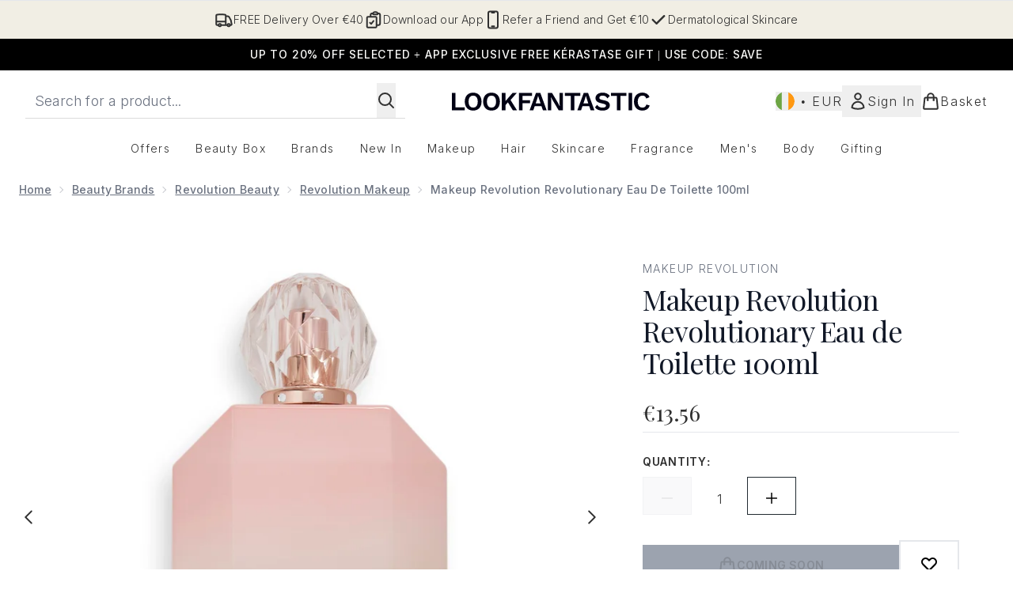

--- FILE ---
content_type: text/html
request_url: https://www.lookfantastic.ie/fragments/productThumbnailFragment?masterSku=13457506
body_size: -2209
content:
<li class="mr-6"><button class="product-thumbnail" aria-label="Open image  2 (Makeup Revolution Revolutionary Eau de Toilette 100ml)"><figure class="pointer-events-none thumbnail-image aspect-square"> <picture>   <img src="https://www.lookfantastic.ie/images?url=https://static.thcdn.com/productimg/original/13457506-1324918481447898.jpg&format=webp&auto=avif&width=100&height=100&fit=cover" alt="Makeup Revolution Revolutionary Eau de Toilette 100ml Image 2" loading="lazy" width="100" height="100" class="max-w-none cursor-pointer  object-cover mx-auto" decoding="auto" fetchpriority="low">  </picture>    </figure></button></li><li class="mr-6"><button class="product-thumbnail" aria-label="Open image  3 (Makeup Revolution Revolutionary Eau de Toilette 100ml)"><figure class="pointer-events-none thumbnail-image aspect-square"> <picture>   <img src="https://www.lookfantastic.ie/images?url=https://static.thcdn.com/productimg/original/13457506-1074918481513931.jpg&format=webp&auto=avif&width=100&height=100&fit=cover" alt="Makeup Revolution Revolutionary Eau de Toilette 100ml Image 3" loading="lazy" width="100" height="100" class="max-w-none cursor-pointer  object-cover mx-auto" decoding="auto" fetchpriority="low">  </picture>    </figure></button></li>

--- FILE ---
content_type: application/javascript; charset=utf-8
request_url: https://cdn-eu.dynamicyield.com/api/9881586/api_dynamic.js
body_size: 20509
content:
var DYExps=DYExps||{};if(function(){var e=9881586;void 0===window.DY&&(window.DY={}),void 0===window.DY.scsec&&(window.DY.scsec=e);var t,a={1327737:{internal:!0,showOnce:!1,containsSessionStickiness:!1,containsVersionStickiness:!1,ignoreHooks:!1,displayName:(t=["LFUKIE_Quiz_Solutions Edit","dy-auto-embedded-object","main#mainContent","_CurrentPage","www.lookfantastic.ie/c/quiz/solutions-edits/","Full%20Page%20Beauty%20Box%20Solutions%20Edit%20Quiz","%3C!DOCTYPE%20html%3E%0D%0A%3Chtml%20lang=%22en%22%3E%0D%0A%3Chead%3E%0D%0A%20%20%3Cmeta%20charset=%22UTF-8%22%20/%3E%0D%0A%20%20%3Cmeta%20name=%22viewport%22%20content=%22width=device-width,%20initial-scale=1.0%22%20/%3E%0D%0A%20%20%3Ctitle%3EYour%20Beauty%20Persona%3C/title%3E%0D%0A%20%20%3Clink%20rel=%22stylesheet%22%20href=%22styles.css%22%20/%3E%0D%0A%3C/head%3E%0D%0A%3Cbody%3E%0D%0A%20%20%3Cdiv%20id=%22dy-quiz-widget%22%3E%0D%0A%0D%0A%20%20%20%20%3C!--%20Quiz%20Section%20--%3E%0D%0A%20%20%20%20%3Cdiv%20class=%22quiz-expandable-wrapper%22%20id=%22quiz-expandable%22%3E%0D%0A%20%20%20%20%20%20%3Cdiv%20class=%22quiz-container%22%3E%0D%0A%20%20%20%20%20%20%20%20%3Cdiv%20class=%22question-wrapper%22%3E%0D%0A%20%20%20%20%20%20%20%20%20%20%3Cdiv%20id=%22question-container%22%20class=%22card%22%3E%0D%0A%20%20%20%20%20%20%20%20%20%20%20%20%3Ch2%20id=%22question-text%22%3E%3C/h2%3E%0D%0A%20%20%20%20%20%20%20%20%20%20%20%20%3Cdiv%20id=%22answer-buttons%22%20class=%22btn-container%22%3E%3C/div%3E%0D%0A%20%20%20%20%20%20%20%20%20%20%3C/div%3E%0D%0A%20%20%20%20%20%20%20%20%20%20%3Cdiv%20class=%22question-image-container%22%3E%0D%0A%20%20%20%20%20%20%20%20%20%20%20%20%3Cimg%20src=%22%22%20alt=%22Fragrance%20Visual%22%20class=%22question-image%22%20/%3E%0D%0A%20%20%20%20%20%20%20%20%20%20%3C/div%3E%0D%0A%20%20%20%20%20%20%20%20%3C/div%3E%0D%0A%0D%0A%20%20%20%20%20%20%20%20%3Cdiv%20id=%22result-container%22%20class=%22card%20hide%22%3E%0D%0A%20%20%20%20%20%20%20%20%20%20%3Ch2%3EWe%20have%20your%20solution:%3C/h2%3E%0D%0A%20%20%20%20%20%20%20%20%20%20%3Cp%20id=%22result-text%22%3E%3C/p%3E%0D%0A%20%20%20%20%20%20%20%20%20%20%3Cdiv%20id=%22product-results%22%20class=%22product-grid%22%3E%3C/div%3E%0D%0A%20%20%20%20%20%20%20%20%20%20%3Cbutton%20id=%22restart-btn%22%3EReset%20Quiz%3C/button%3E%0D%0A%20%20%20%20%20%20%20%20%3C/div%3E%0D%0A%20%20%20%20%20%20%3C/div%3E%0D%0A%20%20%20%20%3C/div%3E%0D%0A%20%20%3C/div%3E%0D%0A%20%20%3Cscript%20src=%22quiz.js%22%3E%3C/script%3E%0D%0A%3C/body%3E%0D%0A%3C/html%3E%0D%0A","%0D%0A/*%20==============================%0D%0A%20%20%20Quiz%20section%0D%0A==============================%20*/%0D%0A.quiz-expandable-wrapper%20%7B%0D%0A%20%20width:%20100%25;%0D%0A%20%20background-color:%20#ffffff;%0D%0A%20%20padding:%2010px%200;%0D%0A%7D%0D%0A%0D%0A.quiz-container%20%7B%0D%0A%20%20width:%20100%25;%0D%0A%20%20margin:%200%20auto;%0D%0A%20%20padding:%2010px;%0D%0A%20%20box-sizing:%20border-box;%0D%0A%7D%0D%0A%0D%0A/*%20==============================%0D%0A%20%20%20Cards%20&%20Buttons%0D%0A==============================%20*/%0D%0A#dy-quiz-widget%20.card%20%7B%0D%0A%20%20background:%20#ffffff;%0D%0A%20%20padding:%2020px;%0D%0A%20%20border-radius:%200;%0D%0A%20%20margin-bottom:%2020px;%0D%0A%20%20display:%20flex;%0D%0A%20%20align-items:%20center;%0D%0A%20%20justify-content:%20center;%0D%0A%20%20flex-direction:%20column;%0D%0A%7D%0D%0A%0D%0A#dy-quiz-widget%20.hide%20%7B%0D%0A%20%20display:%20none;%0D%0A%7D%0D%0A%0D%0A#dy-quiz-widget%20.btn-container%20%7B%0D%0A%20%20display:%20flex;%0D%0A%20%20flex-direction:%20column;%0D%0A%20%20margin-top:%2015px;%0D%0A%20%20min-width:%20330px;%0D%0A%7D%0D%0A%0D%0A#dy-quiz-widget%20.btn-container%20button%20%7B%0D%0A%20%20margin:%205px%200;%0D%0A%20%20padding:%2010px;%0D%0A%20%20border:%20none;%0D%0A%20%20border-radius:%200;%0D%0A%20%20background:%20#f1eee4;%0D%0A%20%20color:%20#181715;%0D%0A%20%20cursor:%20pointer;%0D%0A%20%20transition:%20background-color%200.3s%20ease;%0D%0A%20%20font-size:%201rem;%0D%0A%20%20min-width:%20200px;%0D%0A%7D%0D%0A%0D%0A#dy-quiz-widget%20.btn-container%20button:hover%20%7B%0D%0A%20%20background:%20#a267ff;%0D%0A%20%20color:%20#ffffff;%0D%0A%7D%0D%0A%0D%0A/*%20==============================%0D%0A%20%20%20Question%20&%20image%20layout%0D%0A==============================%20*/%0D%0A.question-wrapper%20%7B%0D%0A%20%20display:%20flex;%0D%0A%20%20flex-direction:%20column;%0D%0A%7D%0D%0A%0D%0A.question-image-container%20%7B%0D%0A%20%20display:%20none;%0D%0A%7D%0D%0A%0D%0A.question-image%20%7B%0D%0A%20%20width:%20100%25;%0D%0A%20%20height:%20auto;%0D%0A%20%20object-fit:%20cover;%0D%0A%20%20border-radius:%200;%0D%0A%7D%0D%0A%0D%0A/*%20==============================%0D%0A%20%20%20Responsive%20for%20desktop%20(50/50)%0D%0A==============================%20*/%0D%0A@media%20(min-width:%20768px)%20%7B%0D%0A%20%20.question-wrapper%20%7B%0D%0A%20%20%20%20flex-direction:%20row;%0D%0A%20%20%20%20align-items:%20stretch;%0D%0A%20%20%7D%0D%0A%0D%0A%20%20#question-container,%0D%0A%20%20.question-image-container%20%7B%0D%0A%20%20%20%20flex:%201;%0D%0A%20%20%20%20display:%20flex;%0D%0A%20%20%20%20flex-direction:%20column;%0D%0A%20%20%7D%0D%0A%0D%0A%20%20.question-image-container%20%7B%0D%0A%20%20%20%20display:%20block;%0D%0A%20%20%7D%0D%0A%0D%0A%20%20.question-image-container%20img,%0D%0A%20%20.question-image%20%7B%0D%0A%20%20%20%20width:%20100%25;%0D%0A%20%20%20%20height:%20100%25;%0D%0A%20%20%20%20object-fit:%20cover;%0D%0A%20%20%7D%0D%0A%0D%0A%20%20#dy-quiz-widget%20.product-grid%20%7B%0D%0A%20%20%20%20grid-template-columns:%20repeat(2,%201fr);%0D%0A%20%20%7D%0D%0A%7D%0D%0A%0D%0A/*%20==============================%0D%0A%20%20%20Product%20grid%0D%0A==============================%20*/%0D%0A#dy-quiz-widget%20.product-grid%20%7B%0D%0A%20%20display:%20grid;%0D%0A%20%20gap:%2020px;%0D%0A%20%20margin-top:%2020px;%0D%0A%7D%0D%0A%0D%0A@media%20(max-width:%20767px)%20%7B%0D%0A%20%20#dy-quiz-widget%20.product-grid%20%7B%0D%0A%20%20%20%20grid-template-columns:%201fr;%0D%0A%20%20%7D%0D%0A%7D%0D%0A%0D%0A/*%20==============================%0D%0A%20%20%20Product%20cards%0D%0A==============================%20*/%0D%0A#dy-quiz-widget%20.product-card%20%7B%0D%0A%20%20border:%201px%20solid%20#ddd;%0D%0A%20%20background-color:%20#ffffff;%0D%0A%20%20border-radius:%200;%0D%0A%20%20padding:%2015px;%0D%0A%20%20display:%20flex;%0D%0A%20%20flex-direction:%20column;%0D%0A%20%20align-items:%20center;%0D%0A%20%20text-align:%20center;%0D%0A%7D%0D%0A%0D%0A#dy-quiz-widget%20.product-card%20img%20%7B%0D%0A%20%20width:%20100%25;%0D%0A%20%20max-width:%20300px;%0D%0A%20%20aspect-ratio:%201%20/%201;%0D%0A%20%20object-fit:%20cover;%0D%0A%20%20border-radius:%200;%0D%0A%20%20margin-bottom:%2012px;%0D%0A%7D%0D%0A%0D%0A#dy-quiz-widget%20.product-card%20h3%20%7B%0D%0A%20%20font-size:%201.1rem;%0D%0A%20%20margin:%200%200%208px%200;%0D%0A%7D%0D%0A%0D%0A#dy-quiz-widget%20.product-card%20p%20%7B%0D%0A%20%20flex-grow:%201;%0D%0A%20%20font-size:%200.9rem;%0D%0A%20%20color:%20#555;%0D%0A%20%20margin-bottom:%2015px;%0D%0A%7D%0D%0A%0D%0A#dy-quiz-widget%20.product-card%20button%20%7B%0D%0A%20%20background-color:%20#181715;%0D%0A%20%20border:%20none;%0D%0A%20%20border-radius:%200;%0D%0A%20%20padding:%2010px%2014px;%0D%0A%20%20color:%20#ffffff;%0D%0A%20%20cursor:%20pointer;%0D%0A%20%20font-weight:%20300;%0D%0A%20%20width:%20100%25;%0D%0A%20%20transition:%20background-color%200.3s%20ease;%0D%0A%20%20font-size:%201rem;%0D%0A%7D%0D%0A%0D%0A#dy-quiz-widget%20.product-card%20button:hover%20%7B%0D%0A%20%20background-color:%20#a267ff;%0D%0A%7D%0D%0A","const%20hairQuestions%20=%20%5B%0D%0A%20%20%7B%0D%0A%20%20%20%20q:%20%22What%20best%20describes%20your%20hair%20type?%22,%0D%0A%20%20%20%20answers:%20%5B%0D%0A%20%20%20%20%20%20%7B%20text:%20%22Coloured%20or%20damaged%22,%20category:%20%22hydration%22%20%7D,%0D%0A%20%20%20%20%20%20%7B%20text:%20%22Fine%20or%20flat%22,%20category:%20%22hydration%22%20%7D,%0D%0A%20%20%20%20%20%20%7B%20text:%20%22Thick%20or%20curly%22,%20category:%20%22volume%22%20%7D,%0D%0A%20%20%20%20%20%20%7B%20text:%20%22Normal%22,%20category:%20%22volume%22%20%7D,%0D%0A%20%20%20%20%5D,%0D%0A%20%20%20%20image:%20%22$%7BHair%20Q%201%20Image%7D%22%0D%0A%20%20%7D,%0D%0A%20%20%7B%0D%0A%20%20%20%20q:%20%22What%20is%20your%20hair%20goal?%22,%0D%0A%20%20%20%20answers:%20%5B%0D%0A%20%20%20%20%20%20%7B%20text:%20%22Hydrated%20&%20healthy%22,%20category:%20%22hydration%22%20%7D,%0D%0A%20%20%20%20%20%20%7B%20text:%20%22Volume%20&%20bounce%22,%20category:%20%22volume%22%20%7D,%0D%0A%20%20%20%20%20%20%7B%20text:%20%22Frizz%20control%22,%20category:%20%22hydration%22%20%7D,%0D%0A%20%20%20%20%20%20%7B%20text:%20%22Growth%22,%20category:%20%22volume%22%20%7D,%0D%0A%20%20%20%20%5D,%0D%0A%20%20%20%20image:%20%22$%7BHair%20Q%202%20Image%7D%22%0D%0A%20%20%7D,%0D%0A%20%20%7B%0D%0A%20%20%20%20q:%20%22What%20best%20describes%20your%20haircare%20routine?%22,%0D%0A%20%20%20%20answers:%20%5B%0D%0A%20%20%20%20%20%20%7B%20text:%20%22I%20stick%20to%20basics%20and%20like%20low-effort%20results%22,%20category:%20%22hydration%22%20%7D,%0D%0A%20%20%20%20%20%20%7B%20text:%20%22I%20follow%20my%20tried%20and%20true%20routine%22,%20category:%20%22volume%22%20%7D,%0D%0A%20%20%20%20%20%20%7B%20text:%20%22I'm%20not%20sure,%20I'm%20still%20finding%20what%20works%20best%20for%20me%22,%20category:%20%22hydration%22%20%7D,%0D%0A%20%20%20%20%20%20%7B%20text:%20%22I%20try%20new%20products%20whenever%20I%20can%22,%20category:%20%22volume%22%20%7D,%0D%0A%20%20%20%20%5D,%0D%0A%20%20%20%20image:%20%22$%7BHair%20Q%203%20Image%7D%22%0D%0A%20%20%7D,%0D%0A%20%20%7B%0D%0A%20%20%20%20q:%20%22How%20often%20do%20you%20typically%20purchase%20haircare?%22,%0D%0A%20%20%20%20answers:%20%5B%0D%0A%20%20%20%20%20%20%7B%20text:%20%22Monthly%22,%20category:%20%22hydration%22%20%7D,%0D%0A%20%20%20%20%20%20%7B%20text:%20%22Every%202-3%20Months%22,%20category:%20%22hydration%22%20%7D,%0D%0A%20%20%20%20%20%20%7B%20text:%20%22Only%20when%20I%20run%20out%22,%20category:%20%22volume%22%20%7D,%0D%0A%20%20%20%20%20%20%7B%20text:%20%22I'm%20just%20starting%20to%20build%20my%20routine%22,%20category:%20%22volume%22%20%7D,%0D%0A%20%20%20%20%5D,%0D%0A%20%20%20%20image:%20%22$%7BHair%20Q%204%20Image%7D%22%0D%0A%20%20%7D%0D%0A%5D;%0D%0A%0D%0Aconst%20skinQuestions%20=%20%5B%0D%0A%20%20%7B%0D%0A%20%20%20%20q:%20%22What%20is%20your%20beauty%20focus?%22,%0D%0A%20%20%20%20answers:%20%5B%0D%0A%20%20%20%20%20%20%7B%20text:%20%22I%E2%80%99m%20dealing%20with%20blemishes%20and%20breakouts%22,%20category:%20%22clarify%22%20%7D,%0D%0A%20%20%20%20%20%20%7B%20text:%20%22I%20would%20like%20brighter%20and%20healthier%20looking%20skin%22,%20category:%20%22renewal%22%20%7D,%0D%0A%20%20%20%20%20%20%7B%20text:%20%22I%E2%80%99m%20dealing%20with%20fine%20lines%20and%20wrinkles%22,%20category:%20%22renewal%22%20%7D,%0D%0A%20%20%20%20%20%20%7B%20text:%20%22I%20would%20like%20a%20more%20balanced%20complexion%22,%20category:%20%22clarify%22%20%7D%0D%0A%20%20%20%20%5D,%0D%0A%20%20%20%20image:%20%22$%7BSkin%20Q%201%20Image%7D%22%0D%0A%20%20%7D,%0D%0A%20%20%7B%0D%0A%20%20%20%20q:%20%22What%20best%20describes%20your%20skin%20type?%22,%0D%0A%20%20%20%20answers:%20%5B%0D%0A%20%20%20%20%20%20%7B%20text:%20%22Oily%20or%20acne%20prone%22,%20category:%20%22clarify%22%20%7D,%0D%0A%20%20%20%20%20%20%7B%20text:%20%22Dry%20or%20mature%22,%20category:%20%22renewal%22%20%7D,%0D%0A%20%20%20%20%20%20%7B%20text:%20%22Combination%22,%20category:%20%22clarify%22%20%7D,%0D%0A%20%20%20%20%20%20%7B%20text:%20%22Normal%22,%20category:%20%22renewal%22%20%7D%0D%0A%20%20%20%20%5D,%0D%0A%20%20%20%20image:%20%22$%7BSkin%20Q%202%20Image%7D%22%0D%0A%20%20%7D,%0D%0A%20%20%7B%0D%0A%20%20%20%20q:%20%22What%20result%20are%20you%20looking%20for?%22,%0D%0A%20%20%20%20answers:%20%5B%0D%0A%20%20%20%20%20%20%7B%20text:%20%22Younger%20&%20radiant%20looking%22,%20category:%20%22renewal%22%20%7D,%0D%0A%20%20%20%20%20%20%7B%20text:%20%22Hydrated%20&%20glowy%22,%20category:%20%22renewal%22%20%7D,%0D%0A%20%20%20%20%20%20%7B%20text:%20%22Clear%20&%20balanced%22,%20category:%20%22clarify%22%20%7D,%0D%0A%20%20%20%20%20%20%7B%20text:%20%22Shine-free%20skin%22,%20category:%20%22clarify%22%20%7D%0D%0A%20%20%20%20%5D,%0D%0A%20%20%20%20image:%20%22$%7BSkin%20Q%203%20Image%7D%22%0D%0A%20%20%7D,%0D%0A%20%20%7B%0D%0A%20%20%20%20q:%20%22What%20best%20describes%20your%20skincare%20habits?%22,%0D%0A%20%20%20%20answers:%20%5B%0D%0A%20%20%20%20%20%20%7B%20text:%20%22I'm%20new%20here%20-%20I%20want%20something%20simple%20and%20effective%22,%20category:%20%22clarify%22%20%7D,%0D%0A%20%20%20%20%20%20%7B%20text:%20%22I%20have%20a%20few%20products%20but%20want%20to%20elevate%20my%20routine%22,%20category:%20%22clarify%22%20%7D,%0D%0A%20%20%20%20%20%20%7B%20text:%20%22I%20love%20trying%20new%20products%20whenever%20I%20can%22,%20category:%20%22renewal%22%20%7D,%0D%0A%20%20%20%20%20%20%7B%20text:%20%22I%20follow%20my%20tried%20and%20true%20routine%22,%20category:%20%22renewal%22%20%7D%0D%0A%20%20%20%20%5D,%0D%0A%20%20%20%20image:%20%22$%7BSkin%20Q%204%20Image%7D%22%0D%0A%20%20%7D,%0D%0A%20%20%7B%0D%0A%20%20%20%20q:%20%22How%20often%20do%20you%20typically%20purchase%20skincare?%22,%0D%0A%20%20%20%20answers:%20%5B%0D%0A%20%20%20%20%20%20%7B%20text:%20%22Monthly%22,%20category:%20%22clarify%22%20%7D,%0D%0A%20%20%20%20%20%20%7B%20text:%20%22Every%202-3%20months%22,%20category:%20%22renewal%22%20%7D,%0D%0A%20%20%20%20%20%20%7B%20text:%20%22Only%20when%20I%20run%20out%22,%20category:%20%22renewal%22%20%7D,%0D%0A%20%20%20%20%20%20%7B%20text:%20%22I'm%20just%20starting%20to%20build%20my%20routine%22,%20category:%20%22clarify%22%20%7D%0D%0A%20%20%20%20%5D,%0D%0A%20%20%20%20image:%20%22$%7BSkin%20Q%205%20Image%7D%22%0D%0A%20%20%7D%0D%0A%5D;%0D%0A%0D%0Aconst%20products%20=%20%7B%0D%0A%20%20hydration:%20%5B%0D%0A%20%20%20%20%7B%0D%0A%20%20%20%20%20%20title:%20%22The%20Hydration%20Edit%22,%0D%0A%20%20%20%20%20%20description:%20%22A%20collection%20of%20must%20have%20products%20to%20boost%20hair%20hydration%22,%0D%0A%20%20%20%20%20%20image:%20%22$%7BHydration%20Edit%20Image%7D%22,%0D%0A%20%20%20%20%20%20link:%20%22$%7BHydration%20Edit%20Link%7D%22%0D%0A%20%20%20%20%7D,%0D%0A%20%20%20%20%7B%0D%0A%20%20%20%20%20%20title:%20%22Subscribe%20and%20Save%22,%0D%0A%20%20%20%20%20%20description:%20%22Subscribe%20to%20The%20Box%20for%2015%25%20off%20your%20solution%20edit%22,%0D%0A%20%20%20%20%20%20image:%20%22$%7BSubscribe%20and%20Save%20Image%7D%22,%0D%0A%20%20%20%20%20%20link:%20%22$%7BSubscribe%20and%20Save%20link%7D%22%0D%0A%20%20%20%20%7D%0D%0A%20%20%5D,%0D%0A%20%20volume:%20%5B%0D%0A%20%20%20%20%7B%0D%0A%20%20%20%20%20%20title:%20%22The%20Volume%20Edit%22,%0D%0A%20%20%20%20%20%20description:%20%22A%20collection%20of%20must%20have%20products%20for%20show-stopping%20volume%22,%0D%0A%20%20%20%20%20%20image:%20%22$%7BThe%20Volume%20Edit%20Image%7D%22,%0D%0A%20%20%20%20%20%20link:%20%22$%7BVolume%20Edit%20Link%7D%22%0D%0A%20%20%20%20%7D,%0D%0A%20%20%20%20%7B%0D%0A%20%20%20%20%20%20title:%20%22Subscribe%20and%20Save%22,%0D%0A%20%20%20%20%20%20description:%20%22Subscribe%20to%20The%20Box%20for%2015%25%20off%20your%20solution%20edit%22,%0D%0A%20%20%20%20%20%20image:%20%22$%7BSubscribe%20and%20Save%20image%7D%22,%0D%0A%20%20%20%20%20%20link:%20%22$%7BSubscribe%20and%20save%20link%7D%22%0D%0A%20%20%20%20%7D%0D%0A%20%20%5D,%0D%0A%20%20renewal:%20%5B%0D%0A%20%20%20%20%7B%0D%0A%20%20%20%20%20%20title:%20%22The%20Renewal%20Edit%22,%0D%0A%20%20%20%20%20%20description:%20%22A%20collection%20of%20must%20have%20products%20for%20your%20best%20skin%20yet%22,%0D%0A%20%20%20%20%20%20image:%20%22$%7BThe%20Renewal%20Edit%20Image%7D%22,%0D%0A%20%20%20%20%20%20link:%20%22$%7BRenewal%20Edit%20Link%7D%22%0D%0A%20%20%20%20%7D,%0D%0A%20%20%20%20%7B%0D%0A%20%20%20%20%20%20title:%20%22Subscribe%20and%20Save%22,%0D%0A%20%20%20%20%20%20description:%20%22Subscribe%20to%20The%20Box%20for%2015%25%20off%20your%20solution%20edit%22,%0D%0A%20%20%20%20%20%20image:%20%22$%7BSubscribe%20and%20save%20image%7D%22,%0D%0A%20%20%20%20%20%20link:%20%22$%7BSubscribe%20and%20save%20link2%7D%22%0D%0A%20%20%20%20%7D%0D%0A%20%20%5D,%0D%0A%20%20clarify:%20%5B%0D%0A%20%20%20%20%7B%0D%0A%20%20%20%20%20%20title:%20%22The%20Clarifying%20Edit%22,%0D%0A%20%20%20%20%20%20description:%20%22A%20collection%20of%20must%20have%20products%20for%20clear%20skin%22,%0D%0A%20%20%20%20%20%20image:%20%22$%7BThe%20Clarifying%20Edit%7D%22,%0D%0A%20%20%20%20%20%20link:%20%22$%7BClarifying%20edit%20link%7D%22%0D%0A%20%20%20%20%7D,%0D%0A%20%20%20%20%7B%0D%0A%20%20%20%20%20%20title:%20%22Subscribe%20and%20Save%22,%0D%0A%20%20%20%20%20%20description:%20%22Subscribe%20to%20The%20Box%20for%2015%25%20off%20your%20solution%20edit%22,%0D%0A%20%20%20%20%20%20image:%20%22$%7Bsubscribe%20and%20save%20image%7D%22,%0D%0A%20%20%20%20%20%20link:%20%22$%7Bsubscribe%20and%20save%20link%7D%22%0D%0A%20%20%20%20%7D%0D%0A%20%20%5D%0D%0A%7D;%0D%0A%0D%0Alet%20currentQuestions%20=%20%5B%5D;%0D%0Alet%20currentQuestion%20=%200;%0D%0Alet%20score%20=%20%7B%7D;%0D%0A%0D%0Aconst%20qText%20=%20document.getElementById('question-text');%0D%0Aconst%20btnContainer%20=%20document.getElementById('answer-buttons');%0D%0Aconst%20resultContainer%20=%20document.getElementById('result-container');%0D%0Aconst%20resultText%20=%20document.getElementById('result-text');%0D%0Aconst%20restartBtn%20=%20document.getElementById('restart-btn');%0D%0Aconst%20questionImageContainer%20=%20document.querySelector('.question-image-container');%0D%0Aconst%20questionImage%20=%20document.querySelector('.question-image');%0D%0A%0D%0A//%20Show%20the%20initial%20welcome%20screen%20with%20%22Get%20Started%22%20button%0D%0Afunction%20showGetStarted()%20%7B%0D%0A%20%20currentQuestion%20=%200;%0D%0A%20%20score%20=%20%7B%20hydration:%200,%20volume:%200,%20renewal:%200,%20clarify:%200%20%7D;%0D%0A%0D%0A%20%20qText.innerText%20=%20%22Not%20sure%20which%20edit%20is%20best%20for%20you?%22;%0D%0A%20%20btnContainer.innerHTML%20=%20%22Let's%20find%20the%20solution%22;%0D%0A%0D%0A%20%20const%20getStartedBtn%20=%20document.createElement('button');%0D%0A%20%20getStartedBtn.innerText%20=%20%22Get%20Started%22;%0D%0A%20%20getStartedBtn.addEventListener('click',%20()%20=%3E%20%7B%0D%0A%20%20%20%20showInitialPathQuestion();%0D%0A%20%20%7D);%0D%0A%0D%0A%20%20btnContainer.appendChild(getStartedBtn);%0D%0A%0D%0A%20%20document.getElementById('question-container').classList.remove('hide');%0D%0A%20%20resultContainer.classList.add('hide');%0D%0A%0D%0A%20%20showImage(%22$%7BWelcome%20Image%201%7D%22);%20//%20Use%20your%20welcome%20image%20here%0D%0A%7D%0D%0A%0D%0A//%20Ask%20user%20to%20choose%20Hair%20or%20Skin%20quiz%20path%0D%0Afunction%20showInitialPathQuestion()%20%7B%0D%0A%20%20qText.innerText%20=%20%22What%20is%20your%20beauty%20concern?%22;%0D%0A%20%20btnContainer.innerHTML%20=%20'';%0D%0A%0D%0A%20%20const%20hairBtn%20=%20document.createElement('button');%0D%0A%20%20hairBtn.innerText%20=%20%22Hair%22;%0D%0A%20%20hairBtn.addEventListener('click',%20()%20=%3E%20%7B%0D%0A%20%20%20%20currentQuestions%20=%20hairQuestions;%0D%0A%20%20%20%20startQuiz();%0D%0A%20%20%7D);%0D%0A%0D%0A%20%20const%20skinBtn%20=%20document.createElement('button');%0D%0A%20%20skinBtn.innerText%20=%20%22Skin%22;%0D%0A%20%20skinBtn.addEventListener('click',%20()%20=%3E%20%7B%0D%0A%20%20%20%20currentQuestions%20=%20skinQuestions;%0D%0A%20%20%20%20startQuiz();%0D%0A%20%20%7D);%0D%0A%0D%0A%20%20btnContainer.appendChild(hairBtn);%0D%0A%20%20btnContainer.appendChild(skinBtn);%0D%0A%0D%0A%20%20showImage(%22$%7BWelcome%20Image%202%7D%22);%0D%0A%7D%0D%0A%0D%0A//%20Start%20the%20quiz%20after%20path%20selection%0D%0Afunction%20startQuiz()%20%7B%0D%0A%20%20currentQuestion%20=%200;%0D%0A%20%20score%20=%20%7B%20hydration:%200,%20volume:%200,%20renewal:%200,%20clarify:%200%20%7D;%0D%0A%20%20showQuestion();%0D%0A%7D%0D%0A%0D%0A//%20Show%20the%20current%20question%20and%20answers%0D%0Afunction%20showQuestion()%20%7B%0D%0A%20%20const%20q%20=%20currentQuestions%5BcurrentQuestion%5D;%0D%0A%20%20qText.innerText%20=%20q.q;%0D%0A%20%20btnContainer.innerHTML%20=%20'';%0D%0A%0D%0A%20%20q.answers.forEach(a%20=%3E%20%7B%0D%0A%20%20%20%20const%20btn%20=%20document.createElement('button');%0D%0A%20%20%20%20btn.innerText%20=%20a.text;%0D%0A%20%20%20%20btn.addEventListener('click',%20()%20=%3E%20selectAnswer(a.category));%0D%0A%20%20%20%20btnContainer.appendChild(btn);%0D%0A%20%20%7D);%0D%0A%0D%0A%20%20showImage(q.image);%0D%0A%7D%0D%0A%0D%0A//%20Handle%20answer%20selection,%20update%20scores,%20and%20move%20to%20next%20question%20or%20results%0D%0Afunction%20selectAnswer(category)%20%7B%0D%0A%20%20score%5Bcategory%5D++;%0D%0A%20%20currentQuestion++;%0D%0A%20%20if%20(currentQuestion%20%3C%20currentQuestions.length)%20%7B%0D%0A%20%20%20%20showQuestion();%0D%0A%20%20%7D%20else%20%7B%0D%0A%20%20%20%20showResult();%0D%0A%20%20%7D%0D%0A%7D%0D%0A%0D%0A//%20Show%20the%20result%20with%20product%20recommendations%0D%0Afunction%20showResult()%20%7B%0D%0A%20%20document.getElementById('question-container').classList.add('hide');%0D%0A%20%20resultContainer.classList.remove('hide');%0D%0A%20%20questionImageContainer.style.display%20=%20'none';%0D%0A%0D%0A%20%20localStorage.setItem(%22beautyPersonaScore%22,%20JSON.stringify(score));%0D%0A%0D%0A%20%20//%20Determine%20top%20scoring%20category%0D%0A%20%20const%20winner%20=%20Object.keys(score).reduce((a,%20b)%20=%3E%20score%5Ba%5D%20%3E%20score%5Bb%5D%20?%20a%20:%20b);%0D%0A%0D%0A%20%20resultText.innerText%20=%20%22Looking%20to%20save?%20Subscribe%20to%20The%20Box%20for%2015%25%20off%20your%20edit%22;%0D%0A%0D%0A%20%20const%20productResults%20=%20document.getElementById('product-results');%0D%0A%20%20productResults.innerHTML%20=%20'';%0D%0A%0D%0A%20%20products%5Bwinner%5D.forEach(prod%20=%3E%20%7B%0D%0A%20%20%20%20const%20card%20=%20document.createElement('div');%0D%0A%20%20%20%20card.classList.add('product-card');%0D%0A%0D%0A%20%20%20%20const%20img%20=%20document.createElement('img');%0D%0A%20%20%20%20img.src%20=%20prod.image;%0D%0A%20%20%20%20img.alt%20=%20prod.title;%0D%0A%0D%0A%20%20%20%20const%20title%20=%20document.createElement('h3');%0D%0A%20%20%20%20title.textContent%20=%20prod.title;%0D%0A%0D%0A%20%20%20%20const%20desc%20=%20document.createElement('p');%0D%0A%20%20%20%20desc.textContent%20=%20prod.description;%0D%0A%0D%0A%20%20%20%20const%20btn%20=%20document.createElement('button');%0D%0A%20%20%20%20btn.textContent%20=%20'Shop%20Now';%0D%0A%20%20%20%20btn.addEventListener('click',%20()%20=%3E%20%7B%0D%0A%20%20%20%20%20%20window.location.href%20=%20prod.link;%0D%0A%20%20%20%20%7D);%0D%0A%0D%0A%20%20%20%20card.appendChild(img);%0D%0A%20%20%20%20card.appendChild(title);%0D%0A%20%20%20%20card.appendChild(desc);%0D%0A%20%20%20%20card.appendChild(btn);%0D%0A%0D%0A%20%20%20%20productResults.appendChild(card);%0D%0A%20%20%7D);%0D%0A%7D%0D%0A%0D%0A//%20Show/hide%20question%20image%20depending%20on%20screen%20size%0D%0Afunction%20showImage(src)%20%7B%0D%0A%20%20if%20(window.innerWidth%20%3E=%20768%20&&%20src)%20%7B%0D%0A%20%20%20%20questionImage.src%20=%20src;%0D%0A%20%20%20%20questionImageContainer.style.display%20=%20'block';%0D%0A%20%20%7D%20else%20%7B%0D%0A%20%20%20%20questionImageContainer.style.display%20=%20'none';%0D%0A%20%20%7D%0D%0A%7D%0D%0A%0D%0ArestartBtn.addEventListener('click',%20showGetStarted);%0D%0Awindow.addEventListener('resize',%20()%20=%3E%20showImage(currentQuestions%5BcurrentQuestion%5D?.image));%0D%0A%0D%0A//%20Start%20at%20Get%20Started%20screen%20on%20page%20load%0D%0AshowGetStarted();%0D%0A","%7B%22html%22:%7B%7D,%22css%22:%7B%7D,%22js%22:%7B%22Hair%20Q%201%20Image%22:%7B%22value%22:%22https%253A//cdn-eu.dynamicyield.com/api/9881561/images/0a8af05f82e3.jpg%22%7D,%22Hair%20Q%202%20Image%22:%7B%22value%22:%22https%253A//cdn-eu.dynamicyield.com/api/9881561/images/0a8af05f82e3.jpg%22%7D,%22Hair%20Q%203%20Image%22:%7B%22value%22:%22https%253A//cdn-eu.dynamicyield.com/api/9881561/images/0a8af05f82e3.jpg%22%7D,%22Hair%20Q%204%20Image%22:%7B%22value%22:%22https%253A//cdn-eu.dynamicyield.com/api/9881561/images/0a8af05f82e3.jpg%22%7D,%22Skin%20Q%201%20Image%22:%7B%22value%22:%22https%253A//cdn-eu.dynamicyield.com/api/9881561/images/664ca808bec8.jpg%22%7D,%22Skin%20Q%202%20Image%22:%7B%22value%22:%22https%253A//cdn-eu.dynamicyield.com/api/9881561/images/664ca808bec8.jpg%22%7D,%22Skin%20Q%203%20Image%22:%7B%22value%22:%22https%253A//cdn-eu.dynamicyield.com/api/9881561/images/664ca808bec8.jpg%22%7D,%22Skin%20Q%204%20Image%22:%7B%22value%22:%22https%253A//cdn-eu.dynamicyield.com/api/9881561/images/664ca808bec8.jpg%22%7D,%22Hydration%20Edit%20Image%22:%7B%22value%22:%22https%253A//cdn-eu.dynamicyield.com/api/9881561/images/2b60e02de4d0.jpg%22%7D,%22Hydration%20Edit%20Link%22:%7B%22value%22:%22https%253A//www.lookfantastic.ie/p/beauty-box/the-hair-hydration-edit-worth-over-160/16303779/%253Fdyq_hydrationedit%22%7D,%22Subscribe%20and%20Save%20Image%22:%7B%22value%22:%22https%253A//cdn-eu.dynamicyield.com/api/9881561/images/98d8738bce73.jpg%22%7D,%22Subscribe%20and%20Save%20link%22:%7B%22value%22:%22https%253A//www.lookfantastic.ie/p/beauty-box/the-july-beauty-box-worth-over-150/11140463/%253Fdyq_julybb%22%7D,%22The%20Volume%20Edit%20Image%22:%7B%22value%22:%22https%253A//cdn-eu.dynamicyield.com/api/9881561/images/a18fa19f6c7b.jpg%22%7D,%22Volume%20Edit%20Link%22:%7B%22value%22:%22https%253A//www.lookfantastic.ie/p/beauty-box/the-hair-volume-edit-worth-over-175/16303791/%253Fdyq_volumeedit%22%7D,%22Subscribe%20and%20Save%20image%22:%7B%22value%22:%22https%253A//cdn-eu.dynamicyield.com/api/9881561/images/98d8738bce73.jpg%22%7D,%22Subscribe%20and%20save%20link%22:%7B%22value%22:%22https%253A//www.lookfantastic.ie/p/beauty-box/the-july-beauty-box-worth-over-150/11140463/%253Fdyq_julybb%22%7D,%22The%20Renewal%20Edit%20Image%22:%7B%22value%22:%22https%253A//cdn-eu.dynamicyield.com/api/9881561/images/cf8dd7a51783.jpg%22%7D,%22Renewal%20Edit%20Link%22:%7B%22value%22:%22https%253A//www.lookfantastic.ie/p/beauty-box/the-skin-renewal-edit-worth-over-240/16303809/%253Fdyq_renewaledit%22%7D,%22Subscribe%20and%20save%20image%22:%7B%22value%22:%22https%253A//cdn-eu.dynamicyield.com/api/9881561/images/98d8738bce73.jpg%22%7D,%22Subscribe%20and%20save%20link2%22:%7B%22value%22:%22https%253A//www.lookfantastic.ie/p/beauty-box/the-july-beauty-box-worth-over-150/11140463/%253Fdyq_julybb%22%7D,%22The%20Clarifying%20Edit%22:%7B%22value%22:%22https%253A//cdn-eu.dynamicyield.com/api/9881561/images/ccf2741338ed.jpg%22%7D,%22Clarifying%20edit%20link%22:%7B%22value%22:%22https%253A//www.lookfantastic.ie/p/beauty-box/the-skin-clarifying-edit-worth-over-230/16303824/%253Fdyq_clarifyingedit%22%7D,%22subscribe%20and%20save%20image%22:%7B%22value%22:%22https%253A//cdn-eu.dynamicyield.com/api/9881561/images/98d8738bce73.jpg%22%7D,%22subscribe%20and%20save%20link%22:%7B%22value%22:%22https%253A//www.lookfantastic.ie/p/beauty-box/the-july-beauty-box-worth-over-150/11140463/%253Fdyq_julybb%22%7D,%22Welcome%20Image%201%22:%7B%22value%22:%22https%253A//cdn-eu.dynamicyield.com/api/9881561/images/a6c538b57ebc.jpg%22%7D,%22Skin%20Q%205%20Image%22:%7B%22value%22:%22https%253A//cdn-eu.dynamicyield.com/api/9881561/images/664ca808bec8.jpg%22%7D,%22Welcome%20Image%202%22:%7B%22value%22:%22https%253A//cdn-eu.dynamicyield.com/api/9881561/images/a6c538b57ebc.jpg%22%7D%7D,%22rcom%22:%7B%7D%7D","%7B%22css%22:%5B%5D,%22js%22:%5B%5D%7D","www.lookfantastic.ie/c/offers/beauty-box/solutions-collection/lander/","www.lookfantastic.ie/c/offers/beauty-box/solutions-collection/","Beauty%20Box%20Solutions%20Edit%20Quiz","%3C!DOCTYPE%20html%3E%0D%0A%3Chtml%20lang=%22en%22%3E%0D%0A%3Chead%3E%0D%0A%20%20%3Cmeta%20charset=%22UTF-8%22%20/%3E%0D%0A%20%20%3Cmeta%20name=%22viewport%22%20content=%22width=device-width,%20initial-scale=1.0%22%20/%3E%0D%0A%20%20%3Ctitle%3EYour%20Beauty%20Persona%3C/title%3E%0D%0A%20%20%3Clink%20rel=%22stylesheet%22%20href=%22styles.css%22%20/%3E%0D%0A%3C/head%3E%0D%0A%3Cbody%3E%0D%0A%3Cdiv%20id=%22dy-quiz-widget%22%3E%0D%0A%20%20%3C!--%20Full-width%20Header%20with%20Background%20--%3E%0D%0A%20%20%3Cdiv%20class=%22quiz-header-wrapper%22%3E%0D%0A%20%20%20%20%3Cdiv%20class=%22quiz-header%22%3E%0D%0A%20%20%20%20%20%20%3Ch1%3E$%7BHeading%7D%3C/h1%3E%0D%0A%20%20%20%20%20%20%3Ca%20href=%22#%22%20id=%22start-quiz-link%22%3E$%7BExpand%20Text%7D%3C/a%3E%0D%0A%20%20%20%20%3C/div%3E%0D%0A%20%20%3C/div%3E%0D%0A%0D%0A%20%20%3C!--%20Expandable%20Quiz%20Section%20with%20Background%20--%3E%0D%0A%20%20%3Cdiv%20class=%22quiz-expandable-wrapper%22%20id=%22quiz-expandable%22%3E%0D%0A%20%20%20%20%3Cdiv%20class=%22quiz-container%22%3E%0D%0A%20%20%20%20%20%20%3Cdiv%20class=%22question-wrapper%22%3E%0D%0A%20%20%20%20%20%20%20%20%3Cdiv%20id=%22question-container%22%20class=%22card%22%3E%0D%0A%20%20%20%20%20%20%20%20%20%20%3Ch2%20id=%22question-text%22%3E%3C/h2%3E%0D%0A%20%20%20%20%20%20%20%20%20%20%3Cdiv%20id=%22answer-buttons%22%20class=%22btn-container%22%3E%3C/div%3E%0D%0A%20%20%20%20%20%20%20%20%3C/div%3E%0D%0A%20%20%20%20%20%20%20%20%3Cdiv%20class=%22question-image-container%22%3E%0D%0A%20%20%20%20%20%20%20%20%20%20%3Cimg%20src=%22%22%20alt=%22Fragrance%20Visual%22%20class=%22question-image%22%20/%3E%0D%0A%20%20%20%20%20%20%20%20%3C/div%3E%0D%0A%20%20%20%20%20%20%3C/div%3E%0D%0A%0D%0A%20%20%20%20%20%20%3Cdiv%20id=%22result-container%22%20class=%22card%20hide%22%3E%0D%0A%20%20%20%20%20%20%20%20%3Ch2%3EWe%20have%20your%20solution:%3C/h2%3E%0D%0A%20%20%20%20%20%20%20%20%3Cp%20id=%22result-text%22%3E%3C/p%3E%0D%0A%20%20%20%20%20%20%20%20%3Cdiv%20id=%22product-results%22%20class=%22product-grid%22%3E%3C/div%3E%0D%0A%20%20%20%20%20%20%20%20%3Cbutton%20id=%22restart-btn%22%3EReset%20Quiz%3C/button%3E%0D%0A%20%20%20%20%20%20%3C/div%3E%0D%0A%20%20%20%20%3C/div%3E%0D%0A%20%20%3C/div%3E%0D%0A%3C/div%3E%0D%0A%20%20%3Cscript%20src=%22quiz.js%22%3E%3C/script%3E%0D%0A%3C/body%3E%0D%0A%3C/html%3E%0D%0A","/*%20Full-width%20header%20styling%20*/%0D%0A.quiz-header-wrapper%20%7B%0D%0A%20%20background-color:%20$%7BBackground%20Colour%7D;%0D%0A%20%20width:%20100%25;%0D%0A%20%20padding:%2020px%200;%0D%0A%7D%0D%0A%0D%0A.quiz-header%20%7B%0D%0A%20%20max-width:%201000px;%0D%0A%20%20margin:%200%20auto;%0D%0A%20%20padding:%200%2020px;%0D%0A%20%20display:%20flex;%0D%0A%20%20justify-content:%20space-between;%0D%0A%20%20align-items:%20center;%0D%0A%20%20font-family:%20'Inter',%20sans-serif;%0D%0A%7D%0D%0A%0D%0A.quiz-header%20h1%20%7B%0D%0A%20%20font-size:%201.5rem;%0D%0A%20%20font-weight:%20300;%0D%0A%20%20margin:%200;%0D%0A%20%20font-family:%20inherit;%0D%0A%20%20color:%20#181715;%0D%0A%7D%0D%0A%0D%0A.quiz-header%20a%20%7B%0D%0A%20%20font-size:%201rem;%0D%0A%20%20text-decoration:%20none;%0D%0A%20%20color:%20#000;%0D%0A%20%20font-family:%20inherit;%0D%0A%20%20border-bottom:%201px%20solid%20transparent;%0D%0A%20%20transition:%20border-color%200.3s%20ease;%0D%0A%20%20cursor:%20pointer;%0D%0A%7D%0D%0A%0D%0A.quiz-header%20a:hover%20%7B%0D%0A%20%20border-color:%20#000;%0D%0A%7D%0D%0A%0D%0A/*%20Expandable%20quiz%20background%20container%20*/%0D%0A.quiz-expandable-wrapper%20%7B%0D%0A%20%20width:%20100%25;%0D%0A%20%20background-color:%20#f5f4ef;%0D%0A%20%20overflow:%20hidden;%0D%0A%20%20max-height:%200;%0D%0A%20%20transition:%20max-height%200.8s%20ease,%20padding%200.5s%20ease;%0D%0A%7D%0D%0A%0D%0A.quiz-expandable-wrapper.expand%20%7B%0D%0A%20%20max-height:%205000px;%20/*%20large%20enough%20to%20show%20full%20quiz%20*/%0D%0A%20%20padding:%2010px%200;%0D%0A%7D%0D%0A%0D%0A/*%20Quiz%20container%20*/%0D%0A.quiz-container%20%7B%0D%0A%20%20width:%20100%25;%0D%0A%20%20max-width:%201000px;%0D%0A%20%20margin:%200%20auto;%0D%0A%20%20padding:%2010px;%0D%0A%20%20box-sizing:%20border-box;%0D%0A%7D%0D%0A%0D%0A#dy-quiz-widget%20.card%20%7B%0D%0A%20%20background:%20#ffffff;%0D%0A%20%20padding:%2020px;%0D%0A%20%20border-radius:%200px;%0D%0A%20%20margin-bottom:%2020px;%0D%0A%20%20box-shadow:%200%202px%205px%20rgba(0,0,0,0.1);%0D%0A%7D%0D%0A%0D%0A#dy-quiz-widget%20.hide%20%7B%0D%0A%20%20display:%20none;%0D%0A%7D%0D%0A%0D%0A#dy-quiz-widget%20.btn-container%20%7B%0D%0A%20%20display:%20flex;%0D%0A%20%20flex-direction:%20column;%0D%0A%20%20margin-top:%2015px;%0D%0A%7D%0D%0A%0D%0A#dy-quiz-widget%20.btn-container%20button%20%7B%0D%0A%20%20margin:%205px%200;%0D%0A%20%20padding:%2010px;%0D%0A%20%20border:%20none;%0D%0A%20%20border-radius:%200px;%0D%0A%20%20background:%20#f1eee4;%0D%0A%20%20color:%20#181715;%0D%0A%20%20cursor:%20pointer;%0D%0A%20%20transition:%20background-color%200.3s%20ease;%0D%0A%20%20font-size:%201rem;%0D%0A%7D%0D%0A%0D%0A#dy-quiz-widget%20.btn-container%20button:hover%20%7B%0D%0A%20%20background:%20#a267ff;%0D%0A%20%20color:%20#ffffff;%0D%0A%7D%0D%0A%0D%0A.question-wrapper%20%7B%0D%0A%20%20display:%20flex;%0D%0A%20%20flex-direction:%20column;%0D%0A%7D%0D%0A%0D%0A.question-image-container%20%7B%0D%0A%20%20display:%20none;%0D%0A%7D%0D%0A%0D%0A.question-image%20%7B%0D%0A%20%20max-width:%20300px;%0D%0A%20%20height:%20auto;%0D%0A%20%20border-radius:%200px;%0D%0A%20%20margin-left:%2020px;%0D%0A%20%20margin-bottom:%200px;%0D%0A%7D%0D%0A%0D%0A@media%20(min-width:%20768px)%20%7B%0D%0A%20%20.question-wrapper%20%7B%0D%0A%20%20%20%20flex-direction:%20row;%0D%0A%20%20%20%20align-items:%20flex-start;%0D%0A%20%20%7D%0D%0A%0D%0A%20%20.question-image-container%20%7B%0D%0A%20%20%20%20display:%20block;%0D%0A%20%20%7D%0D%0A%0D%0A%20%20#question-container%20%7B%0D%0A%20%20%20%20flex:%201;%0D%0A%20%20%7D%0D%0A%0D%0A%20%20#dy-quiz-widget%20.product-grid%20%7B%0D%0A%20%20%20%20grid-template-columns:%20repeat(2,%201fr);%0D%0A%20%20%7D%0D%0A%7D%0D%0A%0D%0A@media%20(max-width:%20767px)%20%7B%0D%0A%20%20.product-grid%20%7B%0D%0A%20%20%20%20grid-template-columns:%20repeat(1,%201fr);%0D%0A%20%20%7D%0D%0A%7D%0D%0A%0D%0A#dy-quiz-widget%20.product-grid%20%7B%0D%0A%20%20display:%20grid;%0D%0A%20%20gap:%2020px;%0D%0A%20%20margin-top:%2020px;%0D%0A%7D%0D%0A%0D%0A#dy-quiz-widget%20.product-card%20%7B%0D%0A%20%20border:%201px%20solid%20#ddd;%0D%0A%20%20background-color:%20#ffffff;%0D%0A%20%20border-radius:%200px;%0D%0A%20%20padding:%2015px;%0D%0A%20%20display:%20flex;%0D%0A%20%20flex-direction:%20column;%0D%0A%20%20align-items:%20center;%0D%0A%20%20text-align:%20center;%0D%0A%7D%0D%0A%0D%0A#dy-quiz-widget%20.product-card%20img%20%7B%0D%0A%20%20width:%20100%25;%0D%0A%20%20max-width:%20300px;%0D%0A%20%20aspect-ratio:%201%20/%201;%0D%0A%20%20object-fit:%20cover;%0D%0A%20%20border-radius:%200px;%0D%0A%20%20margin-bottom:%2012px;%0D%0A%7D%0D%0A%0D%0A#dy-quiz-widget%20.product-card%20h3%20%7B%0D%0A%20%20font-size:%201.1rem;%0D%0A%20%20margin:%200%200%208px%200;%0D%0A%7D%0D%0A%0D%0A#dy-quiz-widget%20.product-card%20p%20%7B%0D%0A%20%20flex-grow:%201;%0D%0A%20%20font-size:%200.9rem;%0D%0A%20%20color:%20#555;%0D%0A%20%20margin-bottom:%2015px;%0D%0A%7D%0D%0A%0D%0A#dy-quiz-widget%20.product-card%20button%20%7B%0D%0A%20%20background-color:%20#181715;%0D%0A%20%20border:%20none;%0D%0A%20%20border-radius:%200px;%0D%0A%20%20padding:%2010px%2014px;%0D%0A%20%20color:%20#ffffff;%0D%0A%20%20cursor:%20pointer;%0D%0A%20%20font-weight:%20300;%0D%0A%20%20width:%20100%25;%0D%0A%20%20transition:%20background-color%200.3s%20ease;%0D%0A%20%20font-size:%201rem;%0D%0A%7D%0D%0A%0D%0A#dy-quiz-widget%20.product-card%20button:hover%20%7B%0D%0A%20%20background-color:%20#a267ff;%0D%0A%7D%0D%0A","document.getElementById('start-quiz-link').addEventListener('click',%20function%20(e)%20%7B%0D%0A%20%20e.preventDefault();%0D%0A%20%20const%20quizWrapper%20=%20document.getElementById('quiz-expandable');%0D%0A%20%20quizWrapper.classList.add('expand');%0D%0A%20%20this.style.display%20=%20'none';%0D%0A%20%20showInitialPathQuestion();%0D%0A%7D);%0D%0A%0D%0Aconst%20hairQuestions%20=%20%5B%0D%0A%20%20%7B%0D%0A%20%20%20%20q:%20%22What%20best%20describes%20your%20hair%20type?%22,%0D%0A%20%20%20%20answers:%20%5B%0D%0A%20%20%20%20%20%20%7B%20text:%20%22Coloured%20or%20damaged%22,%20category:%20%22hydration%22%20%7D,%0D%0A%20%20%20%20%20%20%7B%20text:%20%22Fine%20or%20flat%22,%20category:%20%22hydration%22%20%7D,%0D%0A%20%20%20%20%20%20%7B%20text:%20%22Thick%20or%20curly%22,%20category:%20%22volume%22%20%7D,%0D%0A%20%20%20%20%20%20%7B%20text:%20%22Normal%22,%20category:%20%22volume%22%20%7D,%0D%0A%20%20%20%20%5D,%0D%0A%20%20%20%20image:%20%22$%7Bvariable1%7D%22%0D%0A%20%20%7D,%0D%0A%20%20%7B%0D%0A%20%20%20%20q:%20%22What%20is%20your%20hair%20goal?%22,%0D%0A%20%20%20%20answers:%20%5B%0D%0A%20%20%20%20%20%20%7B%20text:%20%22Hydrated%20&%20healthy%22,%20category:%20%22hydration%22%20%7D,%0D%0A%20%20%20%20%20%20%7B%20text:%20%22Volume%20&%20bounce%22,%20category:%20%22volume%22%20%7D,%0D%0A%20%20%20%20%20%20%7B%20text:%20%22Frizz%20control%22,%20category:%20%22hydration%22%20%7D,%0D%0A%20%20%20%20%20%20%7B%20text:%20%22Growth%22,%20category:%20%22volume%22%20%7D,%0D%0A%20%20%20%20%5D,%0D%0A%20%20%20%20image:%20%22$%7Bvariable2%7D%22%0D%0A%20%20%7D,%0D%0A%20%20%7B%0D%0A%20%20%20%20q:%20%22What%20best%20describes%20your%20haircare%20routine?%22,%0D%0A%20%20%20%20answers:%20%5B%0D%0A%20%20%20%20%20%20%7B%20text:%20%22I%20stick%20to%20basics%20and%20like%20low-effort%20results%22,%20category:%20%22hydration%22%20%7D,%0D%0A%20%20%20%20%20%20%7B%20text:%20%22I%20follow%20my%20tried%20and%20true%20routine%22,%20category:%20%22volume%22%20%7D,%0D%0A%20%20%20%20%20%20%7B%20text:%20%22I'm%20not%20sure,%20I'm%20still%20finding%20what%20works%20best%20for%20me%22,%20category:%20%22hydration%22%20%7D,%0D%0A%20%20%20%20%20%20%7B%20text:%20%22I%20try%20new%20products%20whenever%20I%20can%22,%20category:%20%22volume%22%20%7D,%0D%0A%20%20%20%20%5D,%0D%0A%20%20%20%20image:%20%22$%7Bvariable3%7D%22%0D%0A%20%20%7D,%0D%0A%20%20%7B%0D%0A%20%20%20%20q:%20%22How%20often%20do%20you%20typically%20purchase%20haircare?%22,%0D%0A%20%20%20%20answers:%20%5B%0D%0A%20%20%20%20%20%20%7B%20text:%20%22Monthly%22,%20category:%20%22hydration%22%20%7D,%0D%0A%20%20%20%20%20%20%7B%20text:%20%22Every%202-3%20Months%22,%20category:%20%22hydration%22%20%7D,%0D%0A%20%20%20%20%20%20%7B%20text:%20%22Only%20when%20I%20run%20out%22,%20category:%20%22volume%22%20%7D,%0D%0A%20%20%20%20%20%20%7B%20text:%20%22I'm%20just%20starting%20to%20build%20my%20routine%22,%20category:%20%22volume%22%20%7D,%0D%0A%20%20%20%20%5D,%0D%0A%20%20%20%20image:%20%22$%7Bvariable4%7D%22%0D%0A%20%20%7D%0D%0A%5D;%0D%0A%0D%0Aconst%20skinQuestions%20=%20%5B%0D%0A%20%20%7B%0D%0A%20%20%20%20q:%20%22What%20is%20your%20beauty%20focus?%22,%0D%0A%20%20%20%20answers:%20%5B%0D%0A%20%20%20%20%20%20%7B%20text:%20%22I%E2%80%99m%20dealing%20with%20blemishes%20and%20breakouts%22,%20category:%20%22clarify%22%20%7D,%0D%0A%20%20%20%20%20%20%7B%20text:%20%22I%20would%20like%20brighter%20and%20healthier%20looking%20skin%22,%20category:%20%22renewal%22%20%7D,%0D%0A%20%20%20%20%20%20%7B%20text:%20%22I%E2%80%99m%20dealing%20with%20fine%20lines%20and%20wrinkles%22,%20category:%20%22renewal%22%20%7D,%0D%0A%20%20%20%20%20%20%7B%20text:%20%22I%20would%20like%20a%20more%20balanced%20complexion%22,%20category:%20%22clarify%22%20%7D%0D%0A%20%20%20%20%5D,%0D%0A%20%20%20%20image:%20%22$%7Bvariable5%7D%22%0D%0A%20%20%7D,%0D%0A%20%20%7B%0D%0A%20%20%20%20q:%20%22What%20best%20describes%20your%20skin%20type?%22,%0D%0A%20%20%20%20answers:%20%5B%0D%0A%20%20%20%20%20%20%7B%20text:%20%22Oily%20or%20acne%20prone%22,%20category:%20%22clarify%22%20%7D,%0D%0A%20%20%20%20%20%20%7B%20text:%20%22Dry%20or%20mature%22,%20category:%20%22renewal%22%20%7D,%0D%0A%20%20%20%20%20%20%7B%20text:%20%22Combination%22,%20category:%20%22clarify%22%20%7D,%0D%0A%20%20%20%20%20%20%7B%20text:%20%22Normal%22,%20category:%20%22renewal%22%20%7D%0D%0A%20%20%20%20%5D,%0D%0A%20%20%20%20image:%20%22$%7Bvariable6%7D%22%0D%0A%20%20%7D,%0D%0A%20%20%7B%0D%0A%20%20%20%20q:%20%22What%20result%20are%20you%20looking%20for?%22,%0D%0A%20%20%20%20answers:%20%5B%0D%0A%20%20%20%20%20%20%7B%20text:%20%22Younger%20&%20radiant%20looking%22,%20category:%20%22renewal%22%20%7D,%0D%0A%20%20%20%20%20%20%7B%20text:%20%22Hydrated%20&%20glowy%22,%20category:%20%22renewal%22%20%7D,%0D%0A%20%20%20%20%20%20%7B%20text:%20%22Clear%20&%20balanced%22,%20category:%20%22clarify%22%20%7D,%0D%0A%20%20%20%20%20%20%7B%20text:%20%22Shine-free%20skin%22,%20category:%20%22clarify%22%20%7D%0D%0A%20%20%20%20%5D,%0D%0A%20%20%20%20image:%20%22$%7Bvariable7%7D%22%0D%0A%20%20%7D,%0D%0A%20%20%7B%0D%0A%20%20%20%20q:%20%22What%20best%20describes%20your%20skincare%20habits?%22,%0D%0A%20%20%20%20answers:%20%5B%0D%0A%20%20%20%20%20%20%7B%20text:%20%22I'm%20new%20here%20-%20I%20want%20something%20simple%20and%20effective%22,%20category:%20%22clarify%22%20%7D,%0D%0A%20%20%20%20%20%20%7B%20text:%20%22I%20have%20a%20few%20products%20but%20want%20to%20elevate%20my%20routine%22,%20category:%20%22clarify%22%20%7D,%0D%0A%20%20%20%20%20%20%7B%20text:%20%22I%20love%20trying%20new%20products%20whenever%20I%20can%22,%20category:%20%22renewal%22%20%7D,%0D%0A%20%20%20%20%20%20%7B%20text:%20%22I%20follow%20my%20tried%20and%20true%20routine%22,%20category:%20%22renewal%22%20%7D%0D%0A%20%20%20%20%5D,%0D%0A%20%20%20%20image:%20%22$%7Bvariable8%7D%22%0D%0A%20%20%7D,%0D%0A%20%20%20%20%7B%0D%0A%20%20%20%20q:%20%22How%20often%20do%20you%20typically%20purchase%20skincare?%22,%0D%0A%20%20%20%20answers:%20%5B%0D%0A%20%20%20%20%20%20%7B%20text:%20%22Monthly%22,%20category:%20%22clarify%22%20%7D,%0D%0A%20%20%20%20%20%20%7B%20text:%20%22Every%202-3%20months%22,%20category:%20%22renewal%22%20%7D,%0D%0A%20%20%20%20%20%20%7B%20text:%20%22Only%20when%20I%20run%20out%22,%20category:%20%22renewal%22%20%7D,%0D%0A%20%20%20%20%20%20%7B%20text:%20%22I'm%20just%20starting%20to%20build%20my%20routine%22,%20category:%20%22clarify%22%20%7D%0D%0A%20%20%20%20%5D,%0D%0A%20%20%20%20image:%20%22$%7Bvariable8%7D%22%0D%0A%20%20%7D%0D%0A%5D;%0D%0A%0D%0Aconst%20products%20=%20%7B%0D%0A%20%20hydration:%20%5B%0D%0A%20%20%20%20%7B%0D%0A%20%20%20%20%20%20title:%20%22The%20Hydration%20Edit%22,%0D%0A%20%20%20%20%20%20description:%20%22A%20collection%20of%20must%20have%20products%20to%20boost%20hair%20hydration%22,%0D%0A%20%20%20%20%20%20image:%20%22$%7BHydration%20Edit%20Image%7D%22,%0D%0A%20%20%20%20%20%20link:%20%22$%7BHydration%20Edit%20Link%7D%22%0D%0A%20%20%20%20%7D,%0D%0A%20%20%20%20%7B%0D%0A%20%20%20%20%20%20title:%20%22Subscribe%20and%20Save%22,%0D%0A%20%20%20%20%20%20description:%20%22Subscribe%20to%20The%20Box%20for%2015%25%20off%20your%20solution%20edit%22,%0D%0A%20%20%20%20%20%20image:%20%22$%7BSubscribe%20and%20Save%20Image%7D%22,%0D%0A%20%20%20%20%20%20link:%20%22$%7BSubscribe%20and%20Save%20link%7D%22%0D%0A%20%20%20%20%7D%0D%0A%20%20%5D,%0D%0A%20%20volume:%20%5B%0D%0A%20%20%20%20%7B%0D%0A%20%20%20%20%20%20title:%20%22The%20Volume%20Edit%22,%0D%0A%20%20%20%20%20%20description:%20%22A%20collection%20of%20must%20have%20products%20for%20show-stopping%20volume%22,%0D%0A%20%20%20%20%20%20image:%20%22$%7BThe%20Volume%20Edit%20Image%7D%22,%0D%0A%20%20%20%20%20%20link:%20%22$%7BVolume%20Edit%20Link%7D%22%0D%0A%20%20%20%20%7D,%0D%0A%20%20%20%20%7B%0D%0A%20%20%20%20%20%20title:%20%22Subscribe%20and%20Save%22,%0D%0A%20%20%20%20%20%20description:%20%22Subscribe%20to%20The%20Box%20for%2015%25%20off%20your%20solution%20edit%22,%0D%0A%20%20%20%20%20%20image:%20%22$%7BSubscribe%20and%20Save%20image%7D%22,%0D%0A%20%20%20%20%20%20link:%20%22$%7BSubscribe%20and%20save%20link%7D%22%0D%0A%20%20%20%20%7D%0D%0A%20%5D,%0D%0A%20%20renewal:%20%5B%0D%0A%20%20%20%20%7B%0D%0A%20%20%20%20%20%20title:%20%22The%20Renewal%20Edit%22,%0D%0A%20%20%20%20%20%20description:%20%22A%20collection%20of%20must%20have%20products%20for%20your%20best%20skin%20yet%22,%0D%0A%20%20%20%20%20%20image:%20%22$%7BThe%20Renewal%20Edit%20Image%7D%22,%0D%0A%20%20%20%20%20%20link:%20%22$%7BRenewal%20Edit%20Link%7D%22%0D%0A%20%20%20%20%7D,%0D%0A%20%20%20%20%7B%0D%0A%20%20%20%20%20%20title:%20%22Subscribe%20and%20Save%22,%0D%0A%20%20%20%20%20%20description:%20%22Subscribe%20to%20The%20Box%20for%2015%25%20off%20your%20solution%20edit%22,%0D%0A%20%20%20%20%20%20image:%20%22$%7BSubscribe%20and%20save%20image%7D%22,%0D%0A%20%20%20%20%20%20link:%20%22$%7BSubscribe%20and%20save%20link2%7D%22%0D%0A%20%20%20%20%7D%0D%0A%20%20%5D,%0D%0A%20%20clarify:%20%5B%0D%0A%20%20%20%20%7B%0D%0A%20%20%20%20%20%20title:%20%22The%20Clarifying%20Edit%22,%0D%0A%20%20%20%20%20%20description:%20%22A%20collection%20of%20must%20have%20products%20for%20clear%20skin%22,%0D%0A%20%20%20%20%20%20image:%20%22$%7BThe%20Clarifying%20Edit%7D%22,%0D%0A%20%20%20%20%20%20link:%20%22$%7BClarifying%20edit%20link%7D%22%0D%0A%20%20%20%20%7D,%0D%0A%20%20%20%20%7B%0D%0A%20%20%20%20%20%20title:%20%22Subscribe%20and%20Save%22,%0D%0A%20%20%20%20%20%20description:%20%22Subscribe%20to%20The%20Box%20for%2015%25%20off%20your%20solution%20edit%22,%0D%0A%20%20%20%20%20%20image:%20%22$%7Bsubscribe%20and%20save%20image%7D%22,%0D%0A%20%20%20%20%20%20link:%20%22$%7Bsubscribe%20and%20save%20link%7D%22%0D%0A%20%20%20%20%7D%0D%0A%20%20%5D%0D%0A%7D;%0D%0A%0D%0Alet%20currentQuestions%20=%20%5B%5D;%0D%0Alet%20currentQuestion%20=%200;%0D%0Alet%20score%20=%20%7B%7D;%0D%0A%0D%0Aconst%20qText%20=%20document.getElementById('question-text');%0D%0Aconst%20btnContainer%20=%20document.getElementById('answer-buttons');%0D%0Aconst%20resultContainer%20=%20document.getElementById('result-container');%0D%0Aconst%20resultText%20=%20document.getElementById('result-text');%0D%0Aconst%20restartBtn%20=%20document.getElementById('restart-btn');%0D%0Aconst%20questionImageContainer%20=%20document.querySelector('.question-image-container');%0D%0Aconst%20questionImage%20=%20document.querySelector('.question-image');%0D%0A%0D%0Afunction%20showInitialPathQuestion()%20%7B%0D%0A%20%20currentQuestion%20=%200;%0D%0A%20%20score%20=%20%7B%20hydration:%200,%20volume:%200,%20renewal:%200,%20clarify:%200%20%7D;%0D%0A%0D%0A%20%20qText.innerText%20=%20%22What%20is%20your%20beauty%20concern?%22;%0D%0A%20%20btnContainer.innerHTML%20=%20'';%0D%0A%0D%0A%20%20const%20hairBtn%20=%20document.createElement('button');%0D%0A%20%20hairBtn.innerText%20=%20%22Hair%22;%0D%0A%20%20hairBtn.addEventListener('click',%20()%20=%3E%20%7B%0D%0A%20%20%20%20currentQuestions%20=%20hairQuestions;%0D%0A%20%20%20%20startQuiz();%0D%0A%20%20%7D);%0D%0A%0D%0A%20%20const%20skinBtn%20=%20document.createElement('button');%0D%0A%20%20skinBtn.innerText%20=%20%22Skin%22;%0D%0A%20%20skinBtn.addEventListener('click',%20()%20=%3E%20%7B%0D%0A%20%20%20%20currentQuestions%20=%20skinQuestions;%0D%0A%20%20%20%20startQuiz();%0D%0A%20%20%7D);%0D%0A%0D%0A%20%20btnContainer.appendChild(hairBtn);%0D%0A%20%20btnContainer.appendChild(skinBtn);%0D%0A%0D%0A%20%20document.getElementById('question-container').classList.remove('hide');%0D%0A%20%20resultContainer.classList.add('hide');%0D%0A%0D%0A%20%20//%20show%20image%20for%20initial%20path%20question%0D%0A%20%20if%20(window.innerWidth%20%3E=%20768)%20%7B%0D%0A%20%20%20%20questionImage.src%20=%20%22$%7Bvariable9%7D%22;%0D%0A%20%20%20%20questionImageContainer.style.display%20=%20'block';%0D%0A%20%20%7D%20else%20%7B%0D%0A%20%20%20%20questionImageContainer.style.display%20=%20'none';%0D%0A%20%20%7D%0D%0A%7D%0D%0A%0D%0Afunction%20startQuiz()%20%7B%0D%0A%20%20showQuestion();%0D%0A%7D%0D%0A%0D%0Afunction%20showQuestion()%20%7B%0D%0A%20%20const%20q%20=%20currentQuestions%5BcurrentQuestion%5D;%0D%0A%20%20qText.innerText%20=%20q.q;%0D%0A%20%20btnContainer.innerHTML%20=%20'';%0D%0A%0D%0A%20%20q.answers.forEach(a%20=%3E%20%7B%0D%0A%20%20%20%20const%20btn%20=%20document.createElement('button');%0D%0A%20%20%20%20btn.innerText%20=%20a.text;%0D%0A%20%20%20%20btn.addEventListener('click',%20()%20=%3E%20selectAnswer(a.category));%0D%0A%20%20%20%20btnContainer.appendChild(btn);%0D%0A%20%20%7D);%0D%0A%0D%0A%20%20//%20show%20question%20image%0D%0A%20%20if%20(window.innerWidth%20%3E=%20768)%20%7B%0D%0A%20%20%20%20questionImage.src%20=%20q.image%20%7C%7C%20'';%0D%0A%20%20%20%20questionImageContainer.style.display%20=%20'block';%0D%0A%20%20%7D%20else%20%7B%0D%0A%20%20%20%20questionImageContainer.style.display%20=%20'none';%0D%0A%20%20%7D%0D%0A%7D%0D%0A%0D%0Afunction%20selectAnswer(category)%20%7B%0D%0A%20%20score%5Bcategory%5D++;%0D%0A%20%20currentQuestion++;%0D%0A%20%20if%20(currentQuestion%20%3C%20currentQuestions.length)%20%7B%0D%0A%20%20%20%20showQuestion();%0D%0A%20%20%7D%20else%20%7B%0D%0A%20%20%20%20showResult();%0D%0A%20%20%7D%0D%0A%7D%0D%0A%0D%0Afunction%20showResult()%20%7B%0D%0A%20%20document.getElementById('question-container').classList.add('hide');%0D%0A%20%20resultContainer.classList.remove('hide');%0D%0A%20%20questionImageContainer.style.display%20=%20'none';%0D%0A%0D%0A%20%20localStorage.setItem(%22beautyPersonaScore%22,%20JSON.stringify(score));%0D%0A%0D%0A%20%20const%20winner%20=%20Object.keys(score).reduce((a,%20b)%20=%3E%20score%5Ba%5D%20%3E%20score%5Bb%5D%20?%20a%20:%20b);%0D%0A%0D%0A%20%20resultText.innerText%20=%20%60Looking%20to%20save?%20Subscribe%20to%20The%20Box%20for%2015%25%20off%20your%20edit%60;%0D%0A%0D%0A%20%20const%20productResults%20=%20document.getElementById('product-results');%0D%0A%20%20productResults.innerHTML%20=%20'';%0D%0A%0D%0A%20%20products%5Bwinner%5D.forEach(prod%20=%3E%20%7B%0D%0A%20%20%20%20const%20card%20=%20document.createElement('div');%0D%0A%20%20%20%20card.classList.add('product-card');%0D%0A%0D%0A%20%20%20%20const%20img%20=%20document.createElement('img');%0D%0A%20%20%20%20img.src%20=%20prod.image;%0D%0A%20%20%20%20img.alt%20=%20prod.title;%0D%0A%0D%0A%20%20%20%20const%20title%20=%20document.createElement('h3');%0D%0A%20%20%20%20title.textContent%20=%20prod.title;%0D%0A%0D%0A%20%20%20%20const%20desc%20=%20document.createElement('p');%0D%0A%20%20%20%20desc.textContent%20=%20prod.description;%0D%0A%0D%0A%20%20%20%20const%20btn%20=%20document.createElement('button');%0D%0A%20%20%20%20btn.textContent%20=%20'Shop%20Now';%0D%0A%20%20%20%20btn.addEventListener('click',%20()%20=%3E%20%7B%0D%0A%20%20%20%20%20%20window.location.href%20=%20prod.link;%0D%0A%20%20%20%20%7D);%0D%0A%0D%0A%20%20%20%20card.appendChild(img);%0D%0A%20%20%20%20card.appendChild(title);%0D%0A%20%20%20%20card.appendChild(desc);%0D%0A%20%20%20%20card.appendChild(btn);%0D%0A%0D%0A%20%20%20%20productResults.appendChild(card);%0D%0A%20%20%7D);%0D%0A%7D%0D%0A%0D%0ArestartBtn.addEventListener('click',%20showInitialPathQuestion);%0D%0A%0D%0Awindow.addEventListener('resize',%20()%20=%3E%20%7B%0D%0A%20%20if%20(document.getElementById('result-container').classList.contains('hide'))%20%7B%0D%0A%20%20%20%20if%20(window.innerWidth%20%3E=%20768)%20%7B%0D%0A%20%20%20%20%20%20if%20(currentQuestions.length%20===%200)%20%7B%0D%0A%20%20%20%20%20%20%20%20questionImage.src%20=%20%22https://cdn-eu.dynamicyield.com/api/9881586/images/initial-path.jpg%22;%0D%0A%20%20%20%20%20%20%7D%20else%20%7B%0D%0A%20%20%20%20%20%20%20%20questionImage.src%20=%20currentQuestions%5BcurrentQuestion%5D.image%20%7C%7C%20'';%0D%0A%20%20%20%20%20%20%7D%0D%0A%20%20%20%20%20%20questionImageContainer.style.display%20=%20'block';%0D%0A%20%20%20%20%7D%20else%20%7B%0D%0A%20%20%20%20%20%20questionImageContainer.style.display%20=%20'none';%0D%0A%20%20%20%20%7D%0D%0A%20%20%7D%20else%20%7B%0D%0A%20%20%20%20questionImageContainer.style.display%20=%20'none';%0D%0A%20%20%7D%0D%0A%7D);%0D%0A","%7B%22html%22:%7B%22Heading%22:%7B%22value%22:%22Not%2520sure%2520which%2520edit%2520is%2520best%2520for%2520you%253F%22%7D,%22Expand%20Text%22:%7B%22value%22:%22Let%2527s%2520find%2520the%2520solution%22%7D%7D,%22css%22:%7B%22Background%20Colour%22:%7B%22value%22:%22%2523f1eee4%22%7D%7D,%22js%22:%7B%22variable1%22:%7B%22value%22:%22https%253A//cdn-eu.dynamicyield.com/api/9881586/images/add1389fbce9.jpg%22%7D,%22variable2%22:%7B%22value%22:%22https%253A//cdn-eu.dynamicyield.com/api/9881586/images/add1389fbce9.jpg%22%7D,%22variable3%22:%7B%22value%22:%22https%253A//cdn-eu.dynamicyield.com/api/9881586/images/add1389fbce9.jpg%22%7D,%22variable4%22:%7B%22value%22:%22https%253A//cdn-eu.dynamicyield.com/api/9881586/images/add1389fbce9.jpg%22%7D,%22variable5%22:%7B%22value%22:%22https%253A//cdn-eu.dynamicyield.com/api/9881586/images/047a1d353a33.jpg%22%7D,%22variable6%22:%7B%22value%22:%22https%253A//cdn-eu.dynamicyield.com/api/9881586/images/047a1d353a33.jpg%22%7D,%22variable7%22:%7B%22value%22:%22https%253A//cdn-eu.dynamicyield.com/api/9881586/images/047a1d353a33.jpg%22%7D,%22variable8%22:%7B%22value%22:%22https%253A//cdn-eu.dynamicyield.com/api/9881586/images/047a1d353a33.jpg%22%7D,%22variable9%22:%7B%22value%22:%22https%253A//cdn-eu.dynamicyield.com/api/9881586/images/abc5e01889f9.jpg%22%7D,%22Hydration%20Edit%20Image%22:%7B%22value%22:%22https%253A//cdn-eu.dynamicyield.com/api/9881586/images/2b60e02de4d0.jpg%22%7D,%22Subscribe%20and%20Save%20Image%22:%7B%22value%22:%22https%253A//cdn-eu.dynamicyield.com/api/9881586/images/98d8738bce73.jpg%22%7D,%22The%20Volume%20Edit%20Image%22:%7B%22value%22:%22https%253A//cdn-eu.dynamicyield.com/api/9881586/images/a18fa19f6c7b.jpg%22%7D,%22Subscribe%20and%20Save%20image%22:%7B%22value%22:%22https%253A//cdn-eu.dynamicyield.com/api/9881586/images/98d8738bce73.jpg%22%7D,%22The%20Renewal%20Edit%20Image%22:%7B%22value%22:%22https%253A//cdn-eu.dynamicyield.com/api/9881586/images/cf8dd7a51783.jpg%22%7D,%22Subscribe%20and%20save%20image%22:%7B%22value%22:%22https%253A//cdn-eu.dynamicyield.com/api/9881586/images/98d8738bce73.jpg%22%7D,%22The%20Clarifying%20Edit%22:%7B%22value%22:%22https%253A//cdn-eu.dynamicyield.com/api/9881586/images/ccf2741338ed.jpg%22%7D,%22subscribe%20and%20save%20image%22:%7B%22value%22:%22https%253A//cdn-eu.dynamicyield.com/api/9881586/images/98d8738bce73.jpg%22%7D,%22subscribe%20and%20save%20link%22:%7B%22value%22:%22https%253A//www.lookfantastic.ie/p/beauty-box/the-july-beauty-box-worth-over-150/11140463/%253Fdyq_julybb%22%7D,%22Volume%20Edit%20Link%22:%7B%22value%22:%22https%253A//www.lookfantastic.ie/p/beauty-box/the-hair-volume-edit-worth-over-175/16303791/%253Fdyq_volumeedit%22%7D,%22Hydration%20Edit%20Link%22:%7B%22value%22:%22https%253A//www.lookfantastic.ie/p/beauty-box/the-hair-hydration-edit-worth-over-160/16303779/%253Fdyq_hydrationedit%22%7D,%22Subscribe%20and%20Save%20link%22:%7B%22value%22:%22https%253A//www.lookfantastic.ie/p/beauty-box/the-july-beauty-box-worth-over-150/11140463/%253Fdyq_julybb%22%7D,%22Renewal%20Edit%20Link%22:%7B%22value%22:%22https%253A//www.lookfantastic.ie/p/beauty-box/the-skin-renewal-edit-worth-over-240/16303809/%253Fdyq_renewaledit%22%7D,%22Subscribe%20and%20save%20link%22:%7B%22value%22:%22https%253A//www.lookfantastic.ie/p/beauty-box/the-july-beauty-box-worth-over-150/11140463/%253Fdyq_julybb%22%7D,%22Subscribe%20and%20save%20link2%22:%7B%22value%22:%22https%253A//www.lookfantastic.ie/p/beauty-box/the-july-beauty-box-worth-over-150/11140463/%253Fdyq_julybb%22%7D,%22Clarifying%20edit%20link%22:%7B%22value%22:%22https%253A//www.lookfantastic.ie/p/beauty-box/the-skin-clarifying-edit-worth-over-200/16303824/%253Fdyq_clarifyingedit%22%7D%7D,%22rcom%22:%7B%7D%7D","do_nothing_action","Gift Lander Carousel_0","Gift Lander Carousel New","main#mainContent > section.widgets.mb-6.md\\3a mb-12.customWidgetMargin > div.container.px-5.mx-auto.mb-12 > h2","www.lookfantastic.ie/c/seasonal/christmas/","Experience%201","Copy%20of%20FINAL","%3C!DOCTYPE%20html%3E%0D%0A%3Chtml%20lang=%22en%22%3E%0D%0A%3Chead%3E%0D%0A%20%20%3Cmeta%20charset=%22UTF-8%22%20/%3E%0D%0A%20%20%3Cmeta%20name=%22viewport%22%20content=%22width=device-width,%20initial-scale=1.0%22%20/%3E%0D%0A%20%20%3Ctitle%3EGift%20Guide%3C/title%3E%0D%0A%20%20%3Clink%20rel=%22stylesheet%22%20href=%22styles.css%22%20/%3E%0D%0A%3C/head%3E%0D%0A%3Cbody%3E%0D%0A%20%20%3Cdiv%20id=%22dy-carousel-widget%22%3E%0D%0A%20%20%20%20%3C!--%20Header%20Section%20--%3E%0D%0A%20%20%20%20%3Cdiv%20class=%22dycarousel-header-wrapper%22%3E%0D%0A%20%20%20%20%20%20%3Cdiv%20class=%22dycarousel-header%22%3E%0D%0A%20%20%20%20%20%20%20%20%3Ch1%3E$%7BHeading%7D%3C/h1%3E%0D%0A%20%20%20%20%20%20%3C/div%3E%0D%0A%20%20%20%20%3C/div%3E%0D%0A%0D%0A%20%20%20%20%3C!--%20Stand-alone%20carousel%20--%3E%0D%0A%20%20%20%20%3Cdiv%20class=%22dycarousel-container%22%3E%0D%0A%20%20%20%20%20%20%3C!--%20Desktop-only%20nav%20arrows%20--%3E%0D%0A%20%20%20%20%20%20%3Cbutton%20id=%22dy-arrow-left%22%20class=%22dy-arrow%22%20type=%22button%22%20aria-label=%22Scroll%20left%22%20title=%22Scroll%20left%22%3E%E2%80%B9%3C/button%3E%0D%0A%20%20%20%20%20%20%3Cbutton%20id=%22dy-arrow-right%22%20class=%22dy-arrow%22%20type=%22button%22%20aria-label=%22Scroll%20right%22%20title=%22Scroll%20right%22%3E%E2%80%BA%3C/button%3E%0D%0A%0D%0A%20%20%20%20%20%20%3Cdiv%20class=%22dy-carousel%22%20aria-label=%22Gift%20guide%20carousel%22%3E%0D%0A%20%20%20%20%20%20%20%20%3C!--%20Carousel%20Item%201%20--%3E%0D%0A%20%20%20%20%20%20%20%20%3Cdiv%20class=%22dy-carousel-item%22%3E%0D%0A%20%20%20%20%20%20%20%20%20%20%3Cdiv%20class=%22image-wrapper%22%3E%0D%0A%20%20%20%20%20%20%20%20%20%20%20%20%3Cimg%20src=%22$%7BC1%20IMAGE%7D%22%20alt=%22product%22%20/%3E%0D%0A%20%20%20%20%20%20%20%20%20%20%20%20%3Cbutton%20class=%22overlay-button%22%20data-target=%22overlay-1%22%3EView%20Products%3C/button%3E%0D%0A%20%20%20%20%20%20%20%20%20%20%20%20%3Cdiv%20class=%22product-overlay%22%20id=%22overlay-1%22%3E%0D%0A%20%20%20%20%20%20%20%20%20%20%20%20%20%20%3Cbutton%20class=%22overlay-close%22%20aria-label=%22Close%22%3E&times;%3C/button%3E%0D%0A%20%20%20%20%20%20%20%20%20%20%20%20%20%20%3Cdiv%20class=%22product-card%22%3E%0D%0A%20%20%20%20%20%20%20%20%20%20%20%20%20%20%20%20%3Cimg%20src=%22$%7BC1%20P1%20IMAGE%7D%22%20alt=%22Product%22%20/%3E%0D%0A%20%20%20%20%20%20%20%20%20%20%20%20%20%20%20%20%3Cp%20class=%22product-brand%22%3E$%7BC1%20P1%20BRAND%7D%3C/p%3E%0D%0A%20%20%20%20%20%20%20%20%20%20%20%20%20%20%20%20%3Cp%20class=%22product-name%22%3E$%7BC1%20P1%20PRODUCT%20NAME%7D%3C/p%3E%0D%0A%20%20%20%20%20%20%20%20%20%20%20%20%20%20%20%20%3Ca%20href=%22$%7BC1%20P1%20URL%7D%22%20class=%22shop-button%22%20target=%22_blank%22%20rel=%22noopener%20noreferrer%22%3EShop%20Now%3C/a%3E%0D%0A%20%20%20%20%20%20%20%20%20%20%20%20%20%20%3C/div%3E%0D%0A%20%20%20%20%20%20%20%20%20%20%20%20%20%20%3Cdiv%20class=%22product-card%22%3E%0D%0A%20%20%20%20%20%20%20%20%20%20%20%20%20%20%20%20%3Cimg%20src=%22$%7BC1%20P2%20IMAGE%7D%22%20alt=%22Product%22%20/%3E%0D%0A%20%20%20%20%20%20%20%20%20%20%20%20%20%20%20%20%3Cp%20class=%22product-brand%22%3E$%7BC1%20P2%20BRAND%7D%3C/p%3E%0D%0A%20%20%20%20%20%20%20%20%20%20%20%20%20%20%20%20%3Cp%20class=%22product-name%22%3E$%7BC1%20P2%20PRODUCT%20NAME%7D%3C/p%3E%0D%0A%20%20%20%20%20%20%20%20%20%20%20%20%20%20%20%20%3Ca%20href=%22$%7BC1%20P2%20URL%7D%22%20class=%22shop-button%22%20target=%22_blank%22%20rel=%22noopener%20noreferrer%22%3EShop%20Now%3C/a%3E%0D%0A%20%20%20%20%20%20%20%20%20%20%20%20%20%20%3C/div%3E%0D%0A%20%20%20%20%20%20%20%20%20%20%20%20%20%20%3Cdiv%20class=%22product-card%22%3E%0D%0A%20%20%20%20%20%20%20%20%20%20%20%20%20%20%20%20%3Cimg%20src=%22$%7BC1%20P3%20IMAGE%7D%22%20alt=%22Product%22%20/%3E%0D%0A%20%20%20%20%20%20%20%20%20%20%20%20%20%20%20%20%3Cp%20class=%22product-brand%22%3E$%7BC1%20P3%20BRAND%7D%3C/p%3E%0D%0A%20%20%20%20%20%20%20%20%20%20%20%20%20%20%20%20%3Cp%20class=%22product-name%22%3E$%7BC1%20P3%20PRODUCT%20NAME%7D%3C/p%3E%0D%0A%20%20%20%20%20%20%20%20%20%20%20%20%20%20%20%20%3Ca%20href=%22$%7BC1%20P3%20URL%7D%22%20class=%22shop-button%22%20target=%22_blank%22%20rel=%22noopener%20noreferrer%22%3EShop%20Now%3C/a%3E%0D%0A%20%20%20%20%20%20%20%20%20%20%20%20%20%20%3C/div%3E%0D%0A%20%20%20%20%20%20%20%20%20%20%20%20%20%20%3Cdiv%20class=%22product-card%22%3E%0D%0A%20%20%20%20%20%20%20%20%20%20%20%20%20%20%20%20%3Cimg%20src=%22$%7BC1%20P4%20IMAGE%7D%22%20alt=%22Product%22%20/%3E%0D%0A%20%20%20%20%20%20%20%20%20%20%20%20%20%20%20%20%3Cp%20class=%22product-brand%22%3E$%7BC1%20P4%20BRAND%7D%3C/p%3E%0D%0A%20%20%20%20%20%20%20%20%20%20%20%20%20%20%20%20%3Cp%20class=%22product-name%22%3E$%7BC1%20P4%20PRODUCT%20NAME%7D%3C/p%3E%0D%0A%20%20%20%20%20%20%20%20%20%20%20%20%20%20%20%20%3Ca%20href=%22$%7BC1%20P4%20URL%7D%22%20class=%22shop-button%22%20target=%22_blank%22%20rel=%22noopener%20noreferrer%22%3EShop%20Now%3C/a%3E%0D%0A%20%20%20%20%20%20%20%20%20%20%20%20%20%20%3C/div%3E%0D%0A%20%20%20%20%20%20%20%20%20%20%20%20%3C/div%3E%0D%0A%20%20%20%20%20%20%20%20%20%20%3C/div%3E%0D%0A%20%20%20%20%20%20%20%20%20%20%3Ch3%20class=%22image-title%22%3E$%7BC1%20TITLE%7D%3C/h3%3E%0D%0A%20%20%20%20%20%20%20%20%20%20%3Cp%20class=%22image-subtitle%22%3E$%7BC1%20SUBTITLE%7D%3C/p%3E%0D%0A%20%20%20%20%20%20%20%20%20%20%3Ca%20href=%22$%7BC1%20BUTTON%20URL%7D%22%20class=%22shop-button%20collection-button%22%20target=%22_blank%22%20rel=%22noopener%20noreferrer%22%3E$%7BC1%20BUTTON%20TEXT%7D%3C/a%3E%0D%0A%20%20%20%20%20%20%20%20%3C/div%3E%0D%0A%0D%0A%20%20%20%20%20%20%20%20%3C!--%20Carousel%20Item%202%20--%3E%0D%0A%20%20%20%20%20%20%20%20%3Cdiv%20class=%22dy-carousel-item%22%3E%0D%0A%20%20%20%20%20%20%20%20%20%20%3Cdiv%20class=%22image-wrapper%22%3E%0D%0A%20%20%20%20%20%20%20%20%20%20%20%20%3Cimg%20src=%22$%7BC2%20IMAGE%7D%22%20alt=%22Look%202%22%20/%3E%0D%0A%20%20%20%20%20%20%20%20%20%20%20%20%3Cbutton%20class=%22overlay-button%22%20data-target=%22overlay-2%22%3EView%20Products%3C/button%3E%0D%0A%20%20%20%20%20%20%20%20%20%20%20%20%3Cdiv%20class=%22product-overlay%22%20id=%22overlay-2%22%3E%0D%0A%20%20%20%20%20%20%20%20%20%20%20%20%20%20%3Cbutton%20class=%22overlay-close%22%20aria-label=%22Close%22%3E&times;%3C/button%3E%0D%0A%20%20%20%20%20%20%20%20%20%20%20%20%20%20%3Cdiv%20class=%22product-card%22%3E%0D%0A%20%20%20%20%20%20%20%20%20%20%20%20%20%20%20%20%3Cimg%20src=%22$%7BC2%20P1%20IMAGE%7D%22%20alt=%22Product%22%20/%3E%0D%0A%20%20%20%20%20%20%20%20%20%20%20%20%20%20%20%20%3Cp%20class=%22product-brand%22%3E$%7BC2%20P1%20BRAND%7D%3C/p%3E%0D%0A%20%20%20%20%20%20%20%20%20%20%20%20%20%20%20%20%3Cp%20class=%22product-name%22%3E$%7BC2%20P1%20PRODUCT%20NAME%7D%3C/p%3E%0D%0A%20%20%20%20%20%20%20%20%20%20%20%20%20%20%20%20%3Ca%20href=%22$%7BC2%20P1%20URL%7D%22%20class=%22shop-button%22%20target=%22_blank%22%20rel=%22noopener%20noreferrer%22%3EShop%20Now%3C/a%3E%0D%0A%20%20%20%20%20%20%20%20%20%20%20%20%20%20%3C/div%3E%0D%0A%20%20%20%20%20%20%20%20%20%20%20%20%20%20%3Cdiv%20class=%22product-card%22%3E%0D%0A%20%20%20%20%20%20%20%20%20%20%20%20%20%20%20%20%3Cimg%20src=%22$%7BC2%20P2%20IMAGE%7D%22%20alt=%22Product%22%20/%3E%0D%0A%20%20%20%20%20%20%20%20%20%20%20%20%20%20%20%20%3Cp%20class=%22product-brand%22%3E$%7BC2%20P2%20BRAND%7D%3C/p%3E%0D%0A%20%20%20%20%20%20%20%20%20%20%20%20%20%20%20%20%3Cp%20class=%22product-name%22%3E$%7BC2%20P2%20PRODUCT%20NAME%7D%3C/p%3E%0D%0A%20%20%20%20%20%20%20%20%20%20%20%20%20%20%20%20%3Ca%20href=%22$%7BC2%20P2%20URL%7D%22%20class=%22shop-button%22%20target=%22_blank%22%20rel=%22noopener%20noreferrer%22%3EShop%20Now%3C/a%3E%0D%0A%20%20%20%20%20%20%20%20%20%20%20%20%20%20%3C/div%3E%0D%0A%20%20%20%20%20%20%20%20%20%20%20%20%20%20%3Cdiv%20class=%22product-card%22%3E%0D%0A%20%20%20%20%20%20%20%20%20%20%20%20%20%20%20%20%3Cimg%20src=%22$%7BC2%20P3%20IMAGE%7D%22%20alt=%22Product%22%20/%3E%0D%0A%20%20%20%20%20%20%20%20%20%20%20%20%20%20%20%20%3Cp%20class=%22product-brand%22%3E$%7BC2%20P3%20BRAND%7D%3C/p%3E%0D%0A%20%20%20%20%20%20%20%20%20%20%20%20%20%20%20%20%3Cp%20class=%22product-name%22%3E$%7BC2%20P3%20PRODUCT%20NAME%7D%3C/p%3E%0D%0A%20%20%20%20%20%20%20%20%20%20%20%20%20%20%20%20%3Ca%20href=%22$%7BC2%20P3%20URL%7D%22%20class=%22shop-button%22%20target=%22_blank%22%20rel=%22noopener%20noreferrer%22%3EShop%20Now%3C/a%3E%0D%0A%20%20%20%20%20%20%20%20%20%20%20%20%20%20%3C/div%3E%0D%0A%20%20%20%20%20%20%20%20%20%20%20%20%20%20%3Cdiv%20class=%22product-card%22%3E%0D%0A%20%20%20%20%20%20%20%20%20%20%20%20%20%20%20%20%3Cimg%20src=%22$%7BC2%20P4%20IMAGE%7D%22%20alt=%22Product%22%20/%3E%0D%0A%20%20%20%20%20%20%20%20%20%20%20%20%20%20%20%20%3Cp%20class=%22product-brand%22%3E$%7BC2%20P4%20BRAND%7D%3C/p%3E%0D%0A%20%20%20%20%20%20%20%20%20%20%20%20%20%20%20%20%3Cp%20class=%22product-name%22%3E$%7BC2%20P4%20PRODUCT%20NAME%7D%3C/p%3E%0D%0A%20%20%20%20%20%20%20%20%20%20%20%20%20%20%20%20%3Ca%20href=%22$%7BC2%20P4%20URL%7D%22%20class=%22shop-button%22%20target=%22_blank%22%20rel=%22noopener%20noreferrer%22%3EShop%20Now%3C/a%3E%0D%0A%20%20%20%20%20%20%20%20%20%20%20%20%20%20%3C/div%3E%0D%0A%20%20%20%20%20%20%20%20%20%20%20%20%3C/div%3E%0D%0A%20%20%20%20%20%20%20%20%20%20%3C/div%3E%0D%0A%20%20%20%20%20%20%20%20%20%20%3Ch3%20class=%22image-title%22%3E$%7BC2%20TITLE%7D%3C/h3%3E%0D%0A%20%20%20%20%20%20%20%20%20%20%3Cp%20class=%22image-subtitle%22%3E$%7BC2%20SUBTITLE%7D%3C/p%3E%0D%0A%20%20%20%20%20%20%20%20%20%20%3Ca%20href=%22$%7BC2%20BUTTON%20URL%7D%22%20class=%22shop-button%20collection-button%22%20target=%22_blank%22%20rel=%22noopener%20noreferrer%22%3E$%7BC2%20BUTTON%20TEXT%7D%3C/a%3E%0D%0A%20%20%20%20%20%20%20%20%3C/div%3E%0D%0A%0D%0A%20%20%20%20%20%20%20%20%3C!--%20Carousel%20Item%203%20--%3E%0D%0A%20%20%20%20%20%20%20%20%3Cdiv%20class=%22dy-carousel-item%22%3E%0D%0A%20%20%20%20%20%20%20%20%20%20%3Cdiv%20class=%22image-wrapper%22%3E%0D%0A%20%20%20%20%20%20%20%20%20%20%20%20%3Cimg%20src=%22$%7BC3%20IMAGE%7D%22%20alt=%22product%22%20/%3E%0D%0A%20%20%20%20%20%20%20%20%20%20%20%20%3Cbutton%20class=%22overlay-button%22%20data-target=%22overlay-3%22%3EView%20Products%3C/button%3E%0D%0A%20%20%20%20%20%20%20%20%20%20%20%20%3Cdiv%20class=%22product-overlay%22%20id=%22overlay-3%22%3E%0D%0A%20%20%20%20%20%20%20%20%20%20%20%20%20%20%3Cbutton%20class=%22overlay-close%22%20aria-label=%22Close%22%3E&times;%3C/button%3E%0D%0A%20%20%20%20%20%20%20%20%20%20%20%20%20%20%3Cdiv%20class=%22product-card%22%3E%0D%0A%20%20%20%20%20%20%20%20%20%20%20%20%20%20%20%20%3Cimg%20src=%22$%7BC3%20P1%20IMAGE%7D%22%20alt=%22Product%22%20/%3E%0D%0A%20%20%20%20%20%20%20%20%20%20%20%20%20%20%20%20%3Cp%20class=%22product-brand%22%3E$%7BC3%20P1%20BRAND%7D%3C/p%3E%0D%0A%20%20%20%20%20%20%20%20%20%20%20%20%20%20%20%20%3Cp%20class=%22product-name%22%3E$%7BC3%20P1%20PRODUCT%20NAME%7D%3C/p%3E%0D%0A%20%20%20%20%20%20%20%20%20%20%20%20%20%20%20%20%3Ca%20href=%22$%7BC3%20P1%20URL%7D%22%20class=%22shop-button%22%20target=%22_blank%22%20rel=%22noopener%20noreferrer%22%3EShop%20Now%3C/a%3E%0D%0A%20%20%20%20%20%20%20%20%20%20%20%20%20%20%3C/div%3E%0D%0A%20%20%20%20%20%20%20%20%20%20%20%20%20%20%3Cdiv%20class=%22product-card%22%3E%0D%0A%20%20%20%20%20%20%20%20%20%20%20%20%20%20%20%20%3Cimg%20src=%22$%7BC3%20P2%20IMAGE%7D%22%20alt=%22Product%22%20/%3E%0D%0A%20%20%20%20%20%20%20%20%20%20%20%20%20%20%20%20%3Cp%20class=%22product-brand%22%3E$%7BC3%20P2%20BRAND%7D%3C/p%3E%0D%0A%20%20%20%20%20%20%20%20%20%20%20%20%20%20%20%20%3Cp%20class=%22product-name%22%3E$%7BC3%20P2%20PRODUCT%20NAME%7D%3C/p%3E%0D%0A%20%20%20%20%20%20%20%20%20%20%20%20%20%20%20%20%3Ca%20href=%22$%7BC3%20P2%20URL%7D%22%20class=%22shop-button%22%20target=%22_blank%22%20rel=%22noopener%20noreferrer%22%3EShop%20Now%3C/a%3E%0D%0A%20%20%20%20%20%20%20%20%20%20%20%20%20%20%3C/div%3E%0D%0A%20%20%20%20%20%20%20%20%20%20%20%20%20%20%3Cdiv%20class=%22product-card%22%3E%0D%0A%20%20%20%20%20%20%20%20%20%20%20%20%20%20%20%20%3Cimg%20src=%22$%7BC3%20P3%20IMAGE%7D%22%20alt=%22Product%22%20/%3E%0D%0A%20%20%20%20%20%20%20%20%20%20%20%20%20%20%20%20%3Cp%20class=%22product-brand%22%3E$%7BC3%20P3%20BRAND%7D%3C/p%3E%0D%0A%20%20%20%20%20%20%20%20%20%20%20%20%20%20%20%20%3Cp%20class=%22product-name%22%3E$%7BC3%20P3%20PRODUCT%20NAME%7D%3C/p%3E%0D%0A%20%20%20%20%20%20%20%20%20%20%20%20%20%20%20%20%3Ca%20href=%22$%7BC3%20P3%20URL%7D%22%20class=%22shop-button%22%20target=%22_blank%22%20rel=%22noopener%20noreferrer%22%3EShop%20Now%3C/a%3E%0D%0A%20%20%20%20%20%20%20%20%20%20%20%20%20%20%3C/div%3E%0D%0A%20%20%20%20%20%20%20%20%20%20%20%20%20%20%3Cdiv%20class=%22product-card%22%3E%0D%0A%20%20%20%20%20%20%20%20%20%20%20%20%20%20%20%20%3Cimg%20src=%22$%7BC3%20P4%20IMAGE%7D%22%20alt=%22Product%22%20/%3E%0D%0A%20%20%20%20%20%20%20%20%20%20%20%20%20%20%20%20%3Cp%20class=%22product-brand%22%3E$%7BC3%20P4%20BRAND%7D%3C/p%3E%0D%0A%20%20%20%20%20%20%20%20%20%20%20%20%20%20%20%20%3Cp%20class=%22product-name%22%3E$%7BC3%20P4%20PRODUCT%20NAME%7D%3C/p%3E%0D%0A%20%20%20%20%20%20%20%20%20%20%20%20%20%20%20%20%3Ca%20href=%22$%7BC3%20P4%20URL%7D%22%20class=%22shop-button%22%20target=%22_blank%22%20rel=%22noopener%20noreferrer%22%3EShop%20Now%3C/a%3E%0D%0A%20%20%20%20%20%20%20%20%20%20%20%20%20%20%3C/div%3E%0D%0A%20%20%20%20%20%20%20%20%20%20%20%20%3C/div%3E%0D%0A%20%20%20%20%20%20%20%20%20%20%3C/div%3E%0D%0A%20%20%20%20%20%20%20%20%20%20%3Ch3%20class=%22image-title%22%3E$%7BC3%20TITLE%7D%3C/h3%3E%0D%0A%20%20%20%20%20%20%20%20%20%20%3Cp%20class=%22image-subtitle%22%3E$%7BC3%20SUBTITLE%7D%3C/p%3E%0D%0A%20%20%20%20%20%20%20%20%20%20%3Ca%20href=%22$%7BC3%20BUTTON%20URL%7D%22%20class=%22shop-button%20collection-button%22%20target=%22_blank%22%20rel=%22noopener%20noreferrer%22%3E$%7BC3%20BUTTON%20TEXT%7D%3C/a%3E%0D%0A%20%20%20%20%20%20%20%20%3C/div%3E%0D%0A%0D%0A%20%20%20%20%20%20%20%20%3C!--%20Carousel%20Item%204%20--%3E%0D%0A%20%20%20%20%20%20%20%20%3Cdiv%20class=%22dy-carousel-item%22%3E%0D%0A%20%20%20%20%20%20%20%20%20%20%3Cdiv%20class=%22image-wrapper%22%3E%0D%0A%20%20%20%20%20%20%20%20%20%20%20%20%3Cimg%20src=%22$%7BC4%20IMAGE%7D%22%20alt=%22Look%204%22%20/%3E%0D%0A%20%20%20%20%20%20%20%20%20%20%20%20%3Cbutton%20class=%22overlay-button%22%20data-target=%22overlay-4%22%3EView%20Products%3C/button%3E%0D%0A%20%20%20%20%20%20%20%20%20%20%20%20%3Cdiv%20class=%22product-overlay%22%20id=%22overlay-4%22%3E%0D%0A%20%20%20%20%20%20%20%20%20%20%20%20%20%20%3Cbutton%20class=%22overlay-close%22%20aria-label=%22Close%22%3E&times;%3C/button%3E%0D%0A%20%20%20%20%20%20%20%20%20%20%20%20%20%20%3Cdiv%20class=%22product-card%22%3E%0D%0A%20%20%20%20%20%20%20%20%20%20%20%20%20%20%20%20%3Cimg%20src=%22$%7BC4%20P1%20IMAGE%7D%22%20alt=%22Product%22%20/%3E%0D%0A%20%20%20%20%20%20%20%20%20%20%20%20%20%20%20%20%3Cp%20class=%22product-brand%22%3E$%7BC4%20P1%20BRAND%7D%3C/p%3E%0D%0A%20%20%20%20%20%20%20%20%20%20%20%20%20%20%20%20%3Cp%20class=%22product-name%22%3E$%7BC4%20P1%20PRODUCT%20NAME%7D%3C/p%3E%0D%0A%20%20%20%20%20%20%20%20%20%20%20%20%20%20%20%20%3Ca%20href=%22$%7BC4%20P1%20URL%7D%22%20class=%22shop-button%22%20target=%22_blank%22%20rel=%22noopener%20noreferrer%22%3EShop%20Now%3C/a%3E%0D%0A%20%20%20%20%20%20%20%20%20%20%20%20%20%20%3C/div%3E%0D%0A%20%20%20%20%20%20%20%20%20%20%20%20%20%20%3Cdiv%20class=%22product-card%22%3E%0D%0A%20%20%20%20%20%20%20%20%20%20%20%20%20%20%20%20%3Cimg%20src=%22$%7BC4%20P2%20IMAGE%7D%22%20alt=%22Product%22%20/%3E%0D%0A%20%20%20%20%20%20%20%20%20%20%20%20%20%20%20%20%3Cp%20class=%22product-brand%22%3E$%7BC4%20P2%20BRAND%7D%3C/p%3E%0D%0A%20%20%20%20%20%20%20%20%20%20%20%20%20%20%20%20%3Cp%20class=%22product-name%22%3E$%7BC4%20P2%20PRODUCT%20NAME%7D%3C/p%3E%0D%0A%20%20%20%20%20%20%20%20%20%20%20%20%20%20%20%20%3Ca%20href=%22$%7BC4%20P2%20URL%7D%22%20class=%22shop-button%22%20target=%22_blank%22%20rel=%22noopener%20noreferrer%22%3EShop%20Now%3C/a%3E%0D%0A%20%20%20%20%20%20%20%20%20%20%20%20%20%20%3C/div%3E%0D%0A%20%20%20%20%20%20%20%20%20%20%20%20%20%20%3Cdiv%20class=%22product-card%22%3E%0D%0A%20%20%20%20%20%20%20%20%20%20%20%20%20%20%20%20%3Cimg%20src=%22$%7BC4%20P3%20IMAGE%7D%22%20alt=%22Product%22%20/%3E%0D%0A%20%20%20%20%20%20%20%20%20%20%20%20%20%20%20%20%3Cp%20class=%22product-brand%22%3E$%7BC4%20P3%20BRAND%7D%3C/p%3E%0D%0A%20%20%20%20%20%20%20%20%20%20%20%20%20%20%20%20%3Cp%20class=%22product-name%22%3E$%7BC4%20P3%20PRODUCT%20NAME%7D%3C/p%3E%0D%0A%20%20%20%20%20%20%20%20%20%20%20%20%20%20%20%20%3Ca%20href=%22$%7BC4%20P3%20URL%7D%22%20class=%22shop-button%22%20target=%22_blank%22%20rel=%22noopener%20noreferrer%22%3EShop%20Now%3C/a%3E%0D%0A%20%20%20%20%20%20%20%20%20%20%20%20%20%20%3C/div%3E%0D%0A%20%20%20%20%20%20%20%20%20%20%20%20%20%20%3Cdiv%20class=%22product-card%22%3E%0D%0A%20%20%20%20%20%20%20%20%20%20%20%20%20%20%20%20%3Cimg%20src=%22$%7BC4%20P4%20IMAGE%7D%22%20alt=%22Product%22%20/%3E%0D%0A%20%20%20%20%20%20%20%20%20%20%20%20%20%20%20%20%3Cp%20class=%22product-brand%22%3E$%7BC4%20P4%20BRAND%7D%3C/p%3E%0D%0A%20%20%20%20%20%20%20%20%20%20%20%20%20%20%20%20%3Cp%20class=%22product-name%22%3E$%7BC4%20P4%20PRODUCT%20NAME%7D%3C/p%3E%0D%0A%20%20%20%20%20%20%20%20%20%20%20%20%20%20%20%20%3Ca%20href=%22$%7BC4%20P4%20URL%7D%22%20class=%22shop-button%22%20target=%22_blank%22%20rel=%22noopener%20noreferrer%22%3EShop%20Now%3C/a%3E%0D%0A%20%20%20%20%20%20%20%20%20%20%20%20%20%20%3C/div%3E%0D%0A%20%20%20%20%20%20%20%20%20%20%20%20%3C/div%3E%0D%0A%20%20%20%20%20%20%20%20%20%20%3C/div%3E%0D%0A%20%20%20%20%20%20%20%20%20%20%3Ch3%20class=%22image-title%22%3E$%7BC4%20TITLE%7D%3C/h3%3E%0D%0A%20%20%20%20%20%20%20%20%20%20%3Cp%20class=%22image-subtitle%22%3E$%7BC4%20SUBTITLE%7D%3C/p%3E%0D%0A%20%20%20%20%20%20%20%20%20%20%3Ca%20href=%22$%7BC4%20BUTTON%20URL%7D%22%20class=%22shop-button%20collection-button%22%20target=%22_blank%22%20rel=%22noopener%20noreferrer%22%3E$%7BC4%20BUTTON%20TEXT%7D%3C/a%3E%0D%0A%20%20%20%20%20%20%20%20%3C/div%3E%0D%0A%20%20%20%20%20%20%3C/div%3E%0D%0A%20%20%20%20%3C/div%3E%0D%0A%20%20%3C/div%3E%0D%0A%0D%0A%20%20%3Cscript%20src=%22script.js%22%3E%3C/script%3E%0D%0A%3C/body%3E%0D%0A%3C/html%3E%0D%0A","/*%20HEADER%20*/%0D%0A#dy-carousel-widget%20.dycarousel-header-wrapper%20%7B%0D%0A%20%20background-color:%20$%7BBackground%20Colour%7D;%0D%0A%20%20width:%20100%25;%0D%0A%20%20padding:%2020px%200;%0D%0A%7D%0D%0A%0D%0A#dy-carousel-widget%20.dycarousel-header%20%7B%0D%0A%20%20max-width:%201000px;%0D%0A%20%20margin:%200%20auto;%0D%0A%20%20padding:%200%2020px;%0D%0A%20%20display:%20flex;%0D%0A%20%20justify-content:%20space-between;%0D%0A%20%20align-items:%20center;%0D%0A%20%20font-family:%20inter;%0D%0A%7D%0D%0A%0D%0A#dy-carousel-widget%20.dycarousel-header%20h1%20%7B%0D%0A%20%20font-size:%201.5rem;%0D%0A%20%20font-weight:%20300;%0D%0A%20%20margin:%200;%0D%0A%7D%0D%0A%0D%0A/*%20STAND-ALONE%20WRAPPER%20(mimics%20expanded%20appearance)%20*/%0D%0A#dy-carousel-widget%20%7B%0D%0A%20%20width:%20100%25;%0D%0A%20%20background-color:%20#ffffff;%20/*%20same%20as%20expanded%20background%20*/%0D%0A%20%20padding:%2020px%200;%20%20%20%20%20%20%20%20%20%20/*%20same%20vertical%20padding%20as%20expanded%20*/%0D%0A%20%20font-family:%20inter;%0D%0A%7D%0D%0A%0D%0A/*%20CAROUSEL%20*/%0D%0A#dy-carousel-widget%20.dycarousel-container%20%7B%0D%0A%20%20max-width:%201000px;%0D%0A%20%20margin:%200%20auto;%0D%0A%20%20padding:%200%2010px;%0D%0A%20%20position:%20relative;%20/*%20for%20absolutely-positioned%20arrows%20*/%0D%0A%7D%0D%0A%0D%0A#dy-carousel-widget%20.dy-carousel%20%7B%0D%0A%20%20display:%20flex;%0D%0A%20%20gap:%2020px;%0D%0A%20%20overflow-x:%20auto;%0D%0A%20%20padding-bottom:%2010px;%0D%0A%20%20scroll-snap-type:%20x%20mandatory;%0D%0A%20%20-webkit-overflow-scrolling:%20touch;%0D%0A%20%20scrollbar-width:%20none;%20/*%20Firefox%20*/%0D%0A%20%20-ms-overflow-style:%20none;%20%20/*%20IE%20and%20Edge%20*/%0D%0A%7D%0D%0A%0D%0A#dy-carousel-widget%20.dy-carousel::-webkit-scrollbar%20%7B%0D%0A%20%20display:%20none;%20/*%20Chrome,%20Safari%20and%20Opera%20*/%0D%0A%7D%0D%0A%0D%0A#dy-carousel-widget%20.dy-carousel-item%20%7B%0D%0A%20%20flex:%200%200%20auto;%0D%0A%20%20width:%20291px;%0D%0A%20%20scroll-snap-align:%20start;%0D%0A%20%20display:%20flex;%0D%0A%20%20flex-direction:%20column;%0D%0A%20%20align-items:%20center;%0D%0A%7D%0D%0A%0D%0A/*%20IMAGE%20WRAPPER%20&%20OVERLAY%20*/%0D%0A#dy-carousel-widget%20.image-wrapper%20%7B%0D%0A%20%20position:%20relative;%0D%0A%20%20width:%20100%25;%0D%0A%20%20height:%20388px;%0D%0A%20%20background-color:%20#f1eee4;%0D%0A%20%20overflow:%20hidden;%0D%0A%7D%0D%0A%0D%0A#dy-carousel-widget%20.image-wrapper%20img%20%7B%0D%0A%20%20width:%20100%25;%0D%0A%20%20height:%20100%25;%0D%0A%20%20object-fit:%20cover;%0D%0A%7D%0D%0A%0D%0A#dy-carousel-widget%20.overlay-button%20%7B%0D%0A%20%20position:%20absolute;%0D%0A%20%20bottom:%2010px;%0D%0A%20%20right:%2010px;%0D%0A%20%20background:%20#181715;%0D%0A%20%20color:%20#fff;%0D%0A%20%20border:%20none;%0D%0A%20%20padding:%208px%2012px;%0D%0A%20%20font-size:%200.9rem;%0D%0A%20%20cursor:%20pointer;%0D%0A%20%20z-index:%202;%0D%0A%7D%0D%0A#dy-carousel-widget%20.overlay-button.disabled%20%7B%0D%0A%20%20opacity:%200;%0D%0A%20%20pointer-events:%20none;%0D%0A%7D%0D%0A%0D%0A/*%20PRODUCT%20OVERLAY%20*/%0D%0A#dy-carousel-widget%20.product-overlay%20%7B%0D%0A%20%20position:%20absolute;%0D%0A%20%20inset:%200;%0D%0A%20%20background:%20rgba(255,%20255,%20255,%200.70);%0D%0A%20%20display:%20none;%0D%0A%20%20flex-wrap:%20wrap;%0D%0A%20%20gap:%2020px;%0D%0A%20%20justify-content:%20center;%0D%0A%20%20align-items:%20flex-start;%0D%0A%20%20padding:%2020px%2010px;%0D%0A%20%20z-index:%201;%0D%0A%20%20overflow-y:%20scroll;%0D%0A%20%20scrollbar-width:%20none;%0D%0A%20%20-ms-overflow-style:%20none;%0D%0A%7D%0D%0A%0D%0A#dy-carousel-widget%20.product-overlay::-webkit-scrollbar%20%7B%0D%0A%20%20display:%20none;%0D%0A%7D%0D%0A%0D%0A#dy-carousel-widget%20.product-overlay%20.overlay-close%20%7B%0D%0A%20%20position:%20absolute;%0D%0A%20%20top:%208px;%0D%0A%20%20right:%208px;%0D%0A%20%20background:%20transparent;%0D%0A%20%20border:%20none;%0D%0A%20%20font-size:%201.5rem;%0D%0A%20%20cursor:%20pointer;%0D%0A%20%20color:%20#333;%0D%0A%20%20z-index:%2010;%0D%0A%20%20padding:%200;%0D%0A%20%20line-height:%201;%0D%0A%7D%0D%0A%0D%0A/*%20PRODUCT%20CARD%20*/%0D%0A#dy-carousel-widget%20.product-card%20%7B%0D%0A%20%20background:%20#fff;%0D%0A%20%20padding:%2010px;%0D%0A%20%20text-align:%20center;%0D%0A%20%20max-width:%20220px;%0D%0A%7D%0D%0A%0D%0A#dy-carousel-widget%20.product-card%20img%20%7B%0D%0A%20%20width:%20100%25;%0D%0A%20%20object-fit:%20cover;%0D%0A%20%20margin-bottom:%208px;%0D%0A%7D%0D%0A%0D%0A#dy-carousel-widget%20.product-brand%20%7B%0D%0A%20%20font-size:%200.8rem;%0D%0A%20%20text-transform:%20uppercase;%0D%0A%20%20color:%20#555;%0D%0A%20%20margin:%202px%200;%0D%0A%7D%0D%0A%0D%0A#dy-carousel-widget%20.product-name%20%7B%0D%0A%20%20font-size:%200.8rem;%0D%0A%20%20font-weight:%20normal;%0D%0A%20%20color:%20#000;%0D%0A%20%20text-decoration:%20none;%0D%0A%20%20display:%20block;%0D%0A%7D%0D%0A%0D%0A#dy-carousel-widget%20.shop-button%20%7B%0D%0A%20%20border:%201px%20solid%20#000;%0D%0A%20%20color:%20#000;%0D%0A%20%20padding:%205px%2010px;%0D%0A%20%20font-size:%200.85rem;%0D%0A%20%20text-decoration:%20none;%0D%0A%20%20display:%20inline-block;%0D%0A%20%20transition:%20background%200.3s,%20color%200.3s;%0D%0A%7D%0D%0A%0D%0A#dy-carousel-widget%20.shop-button:hover%20%7B%0D%0A%20%20background:%20#000;%0D%0A%20%20color:%20#fff;%0D%0A%7D%0D%0A%0D%0A/*%20TITLES%20*/%0D%0A#dy-carousel-widget%20.image-title%20%7B%0D%0A%20%20font-size:%201.1rem;%0D%0A%20%20font-weight:%20normal;%0D%0A%20%20text-align:%20center;%0D%0A%20%20margin:%2010px%200%204px;%0D%0A%7D%0D%0A%0D%0A#dy-carousel-widget%20.image-subtitle%20%7B%0D%0A%20%20font-size:%200.95rem;%0D%0A%20%20color:%20#555;%0D%0A%20%20text-align:%20center;%0D%0A%20%20margin-bottom:%2015px;%0D%0A%7D%0D%0A%0D%0A/*%20NEW:%20Desktop-only%20arrows%20*/%0D%0A#dy-carousel-widget%20.dy-arrow%20%7B%0D%0A%20%20display:%20none;%20/*%20hidden%20by%20default%20(mobile)%20*/%0D%0A%20%20position:%20absolute;%0D%0A%20%20top:%2040%25;%0D%0A%20%20transform:%20translateY(-50%25);%0D%0A%20%20width:%2044px;%0D%0A%20%20height:%2044px;%0D%0A%20%20background:%20rgba(255,255,255,1);%0D%0A%20%20color:%20#fffff;%0D%0A%20%20border:%20none;%0D%0A%20%20border-radius:%200;%0D%0A%20%20cursor:%20pointer;%0D%0A%20%20z-index:%205;%0D%0A%20%20line-height:%2044px;%0D%0A%20%20text-align:%20center;%0D%0A%20%20font-size:%2022px;%0D%0A%20%20user-select:%20none;%0D%0A%7D%0D%0A%0D%0A#dy-carousel-widget%20.dy-arrow:hover%20%7B%0D%0A%20%20background:%20#fff;%0D%0A%7D%0D%0A%0D%0A#dy-carousel-widget%20.dy-arrow.is-disabled,%0D%0A#dy-carousel-widget%20.dy-arrow%5Bdisabled%5D%20%7B%0D%0A%20%20opacity:%200.4;%0D%0A%20%20cursor:%20default;%0D%0A%7D%0D%0A%0D%0A#dy-carousel-widget%20#dy-arrow-left%20%7B%20left:%200;%20%7D%0D%0A#dy-carousel-widget%20#dy-arrow-right%20%7B%20right:%200;%20%7D%0D%0A%0D%0A/*%20MOBILE%20*/%0D%0A@media%20(max-width:%20767px)%20%7B%0D%0A%20%20#dy-carousel-widget%20.dy-carousel-item%20%7B%0D%0A%20%20%20%20width:%2060%25;%0D%0A%20%20%20%20max-width:%20100%25;%0D%0A%20%20%7D%0D%0A%7D%0D%0A%0D%0A/*%20Show%20arrows%20on%20desktop%20*/%0D%0A@media%20(min-width:%20768px)%20%7B%0D%0A%20%20#dy-carousel-widget%20.dy-arrow%20%7B%0D%0A%20%20%20%20display:%20inline-flex;%0D%0A%20%20%20%20align-items:%20center;%0D%0A%20%20%20%20justify-content:%20center;%0D%0A%20%20%7D%0D%0A%7D%0D%0A","(function%20()%20%7B%0D%0A%20%20//%20OVERLAY%20TOGGLES%0D%0A%20%20const%20buttons%20=%20document.querySelectorAll('.overlay-button');%0D%0A%20%20buttons.forEach(button%20=%3E%20%7B%0D%0A%20%20%20%20button.addEventListener('click',%20function%20()%20%7B%0D%0A%20%20%20%20%20%20const%20targetId%20=%20this.getAttribute('data-target');%0D%0A%20%20%20%20%20%20const%20overlay%20=%20document.getElementById(targetId);%0D%0A%0D%0A%20%20%20%20%20%20//%20Close%20others%20&%20reset%20buttons%0D%0A%20%20%20%20%20%20document.querySelectorAll('.product-overlay').forEach(o%20=%3E%20%7B%0D%0A%20%20%20%20%20%20%20%20if%20(o%20!==%20overlay)%20o.style.display%20=%20'none';%0D%0A%20%20%20%20%20%20%7D);%0D%0A%20%20%20%20%20%20document.querySelectorAll('.overlay-button').forEach(btn%20=%3E%20%7B%0D%0A%20%20%20%20%20%20%20%20btn.classList.remove('disabled');%0D%0A%20%20%20%20%20%20%7D);%0D%0A%0D%0A%20%20%20%20%20%20//%20Toggle%20this%20one%0D%0A%20%20%20%20%20%20if%20(overlay.style.display%20===%20'flex')%20%7B%0D%0A%20%20%20%20%20%20%20%20overlay.style.display%20=%20'none';%0D%0A%20%20%20%20%20%20%20%20this.classList.remove('disabled');%0D%0A%20%20%20%20%20%20%7D%20else%20%7B%0D%0A%20%20%20%20%20%20%20%20overlay.style.display%20=%20'flex';%0D%0A%20%20%20%20%20%20%20%20this.classList.add('disabled');%0D%0A%20%20%20%20%20%20%7D%0D%0A%20%20%20%20%7D);%0D%0A%20%20%7D);%0D%0A%0D%0A%20%20//%20OVERLAY%20CLOSE%20BUTTONS%0D%0A%20%20const%20closeButtons%20=%20document.querySelectorAll('.overlay-close');%0D%0A%20%20closeButtons.forEach(closeBtn%20=%3E%20%7B%0D%0A%20%20%20%20closeBtn.addEventListener('click',%20()%20=%3E%20%7B%0D%0A%20%20%20%20%20%20const%20overlay%20=%20closeBtn.parentElement;%0D%0A%20%20%20%20%20%20overlay.style.display%20=%20'none';%0D%0A%20%20%20%20%20%20document.querySelectorAll('.overlay-button').forEach(btn%20=%3E%20%7B%0D%0A%20%20%20%20%20%20%20%20btn.classList.remove('disabled');%0D%0A%20%20%20%20%20%20%7D);%0D%0A%20%20%20%20%7D);%0D%0A%20%20%7D);%0D%0A%0D%0A%20%20//%20DESKTOP%20ARROWS%20FOR%20HORIZONTAL%20SCROLL%0D%0A%20%20function%20initCarouselArrows()%20%7B%0D%0A%20%20%20%20const%20container%20=%20document.querySelector('#dy-carousel-widget%20.dycarousel-container');%0D%0A%20%20%20%20const%20carousel%20=%20document.querySelector('#dy-carousel-widget%20.dy-carousel');%0D%0A%20%20%20%20const%20leftArrow%20=%20document.getElementById('dy-arrow-left');%0D%0A%20%20%20%20const%20rightArrow%20=%20document.getElementById('dy-arrow-right');%0D%0A%20%20%20%20if%20(!container%20%7C%7C%20!carousel%20%7C%7C%20!leftArrow%20%7C%7C%20!rightArrow)%20return;%0D%0A%0D%0A%20%20%20%20const%20getGapPx%20=%20()%20=%3E%20%7B%0D%0A%20%20%20%20%20%20const%20cs%20=%20getComputedStyle(carousel);%0D%0A%20%20%20%20%20%20const%20gapStr%20=%20cs.columnGap%20%7C%7C%20cs.gap%20%7C%7C%20'20px';%0D%0A%20%20%20%20%20%20return%20parseFloat(gapStr)%20%7C%7C%2020;%0D%0A%20%20%20%20%7D;%0D%0A%0D%0A%20%20%20%20const%20getScrollAmount%20=%20()%20=%3E%20%7B%0D%0A%20%20%20%20%20%20const%20item%20=%20carousel.querySelector('.dy-carousel-item');%0D%0A%20%20%20%20%20%20if%20(!item)%20return%20Math.max(300,%20Math.floor(container.clientWidth%20*%200.9));%0D%0A%20%20%20%20%20%20const%20itemWidth%20=%20item.getBoundingClientRect().width;%0D%0A%20%20%20%20%20%20return%20Math.ceil(itemWidth%20+%20getGapPx());%20//%20roughly%20one%20card%0D%0A%20%20%20%20%7D;%0D%0A%0D%0A%20%20%20%20const%20updateArrows%20=%20()%20=%3E%20%7B%0D%0A%20%20%20%20%20%20const%20maxScroll%20=%20carousel.scrollWidth%20-%20carousel.clientWidth;%0D%0A%20%20%20%20%20%20if%20(maxScroll%20%3C=%200)%20%7B%0D%0A%20%20%20%20%20%20%20%20leftArrow.setAttribute('disabled',%20'true');%0D%0A%20%20%20%20%20%20%20%20rightArrow.setAttribute('disabled',%20'true');%0D%0A%20%20%20%20%20%20%20%20leftArrow.classList.add('is-disabled');%0D%0A%20%20%20%20%20%20%20%20rightArrow.classList.add('is-disabled');%0D%0A%20%20%20%20%20%20%20%20return;%0D%0A%20%20%20%20%20%20%7D%0D%0A%20%20%20%20%20%20const%20atStart%20=%20carousel.scrollLeft%20%3C=%202;%0D%0A%20%20%20%20%20%20const%20atEnd%20=%20carousel.scrollLeft%20%3E=%20maxScroll%20-%202;%0D%0A%0D%0A%20%20%20%20%20%20if%20(atStart)%20%7B%0D%0A%20%20%20%20%20%20%20%20leftArrow.setAttribute('disabled',%20'true');%0D%0A%20%20%20%20%20%20%20%20leftArrow.classList.add('is-disabled');%0D%0A%20%20%20%20%20%20%7D%20else%20%7B%0D%0A%20%20%20%20%20%20%20%20leftArrow.removeAttribute('disabled');%0D%0A%20%20%20%20%20%20%20%20leftArrow.classList.remove('is-disabled');%0D%0A%20%20%20%20%20%20%7D%0D%0A%20%20%20%20%20%20if%20(atEnd)%20%7B%0D%0A%20%20%20%20%20%20%20%20rightArrow.setAttribute('disabled',%20'true');%0D%0A%20%20%20%20%20%20%20%20rightArrow.classList.add('is-disabled');%0D%0A%20%20%20%20%20%20%7D%20else%20%7B%0D%0A%20%20%20%20%20%20%20%20rightArrow.removeAttribute('disabled');%0D%0A%20%20%20%20%20%20%20%20rightArrow.classList.remove('is-disabled');%0D%0A%20%20%20%20%20%20%7D%0D%0A%20%20%20%20%7D;%0D%0A%0D%0A%20%20%20%20leftArrow.addEventListener('click',%20()%20=%3E%20%7B%0D%0A%20%20%20%20%20%20carousel.scrollBy(%7B%20left:%20-getScrollAmount(),%20behavior:%20'smooth'%20%7D);%0D%0A%20%20%20%20%7D);%0D%0A%20%20%20%20rightArrow.addEventListener('click',%20()%20=%3E%20%7B%0D%0A%20%20%20%20%20%20carousel.scrollBy(%7B%20left:%20getScrollAmount(),%20behavior:%20'smooth'%20%7D);%0D%0A%20%20%20%20%7D);%0D%0A%0D%0A%20%20%20%20carousel.addEventListener('scroll',%20updateArrows,%20%7B%20passive:%20true%20%7D);%0D%0A%20%20%20%20window.addEventListener('resize',%20updateArrows);%0D%0A%20%20%20%20updateArrows();%0D%0A%20%20%7D%0D%0A%0D%0A%20%20if%20(document.readyState%20===%20'loading')%20%7B%0D%0A%20%20%20%20document.addEventListener('DOMContentLoaded',%20initCarouselArrows);%0D%0A%20%20%7D%20else%20%7B%0D%0A%20%20%20%20initCarouselArrows();%0D%0A%20%20%7D%0D%0A%7D)();%0D%0A","%7B%22html%22:%7B%22C3%20IMAGE%22:%7B%22value%22:%22https%253A//cdn-eu.dynamicyield.com/api/9881561/images/e60af962e5d2.jpg%22%7D,%22C4%20IMAGE%22:%7B%22value%22:%22https%253A//cdn-eu.dynamicyield.com/api/9881561/images/ce7645bb7e0d.jpg%22%7D,%22C4%20P1%20IMAGE%22:%7B%22value%22:%22https%253A//cdn-eu.dynamicyield.com/api/9881586/images/5b32f20b3e96.png%22%7D,%22C2%20P2%20IMAGE%22:%7B%22value%22:%22https%253A//cdn-eu.dynamicyield.com/api/9881561/images/83e429ef053e.png%22%7D,%22C1%20P1%20IMAGE%22:%7B%22value%22:%22https%253A//cdn-eu.dynamicyield.com/api/9881586/images/4349300bd3e9.png%22%7D,%22C1%20P1%20BRAND%22:%7B%22value%22:%22ELEMIS%22%7D,%22C1%20P1%20PRODUCT%20NAME%22:%7B%22value%22:%22Cleansing%2520Balm%22%7D,%22C1%20P1%20URL%22:%7B%22value%22:%22https%253A//www.lookfantastic.ie/p/elemis-pro-collagen-cleansing-balm-100g/14940276/%253Fdyc%22%7D,%22C1%20P2%20IMAGE%22:%7B%22value%22:%22https%253A//cdn-eu.dynamicyield.com/api/9881586/images/1ff526cd872c.png%22%7D,%22C1%20P2%20BRAND%22:%7B%22value%22:%22SOL%2520DE%2520JANEIRO%22%7D,%22C1%20P2%20PRODUCT%20NAME%22:%7B%22value%22:%22Brazilian%2520Bum%2520Bum%2520Cream%22%7D,%22C1%20P2%20URL%22:%7B%22value%22:%22https%253A//www.lookfantastic.ie/p/sol-de-janeiro-brazilian-bum-bum-cream-240ml/13297945/%253Fdyc%22%7D,%22C1%20P3%20IMAGE%22:%7B%22value%22:%22https%253A//cdn-eu.dynamicyield.com/api/9881586/images/e53f2db9dbc3.png%22%7D,%22C1%20P3%20BRAND%22:%7B%22value%22:%22RITUALS%22%7D,%22C1%20P3%20PRODUCT%20NAME%22:%7B%22value%22:%22Foaming%2520Body%2520Wash%22%7D,%22C1%20P3%20URL%22:%7B%22value%22:%22https%253A//www.lookfantastic.ie/p/rituals-the-ritual-of-sakura-floral-cherry-blossom-and-rice-milk-sakura-foaming-body-wash-200ml/15204138/%253Fdyc%22%7D,%22C1%20P4%20IMAGE%22:%7B%22value%22:%22https%253A//static.thcdn.com/productimg/original/10366203-2005223034185351.jpg%22%7D,%22C1%20P4%20BRAND%22:%7B%22value%22:%22L%2527OCCITANE%22%7D,%22C1%20P4%20PRODUCT%20NAME%22:%7B%22value%22:%22Almond%2520Shower%2520Oil%22%7D,%22C1%20P4%20URL%22:%7B%22value%22:%22https%253A//www.lookfantastic.ie/p/l-occitane-almond-shower-oil-250ml/10366203/%253Fdyc%22%7D,%22C1%20TITLE%22:%7B%22value%22:%22Skin%2520and%2520Bodycare%2520Gifts%22%7D,%22C1%20SUBTITLE%22:%7B%22value%22:%22Give%2520their%2520skin%2520the%2520care%2520they%2520deserve.%22%7D,%22C1%20BUTTON%20URL%22:%7B%22value%22:%22https%253A//www.lookfantastic.ie/c/health-beauty/gifting/skin-body/%253Fdyc%22%7D,%22C1%20BUTTON%20TEXT%22:%7B%22value%22:%22SHOP%2520SKIN%2520%2526%2520BODY%2520GIFTS%22%7D,%22C1%20IMAGE%22:%7B%22value%22:%22https%253A//cdn-eu.dynamicyield.com/api/9881586/images/11564aabe137.jpg%22%7D,%22C2%20IMAGE%22:%7B%22value%22:%22https%253A//cdn-eu.dynamicyield.com/api/9881561/images/8203a466a633.jpg%22%7D,%22C2%20P1%20IMAGE%22:%7B%22value%22:%22https%253A//cdn-eu.dynamicyield.com/api/9881561/images/2283efa8277e.png%22%7D,%22C2%20P1%20BRAND%22:%7B%22value%22:%22PRADA%22%7D,%22C2%20P1%20PRODUCT%20NAME%22:%7B%22value%22:%22Prada%2520EDP%2520Giftset%22%7D,%22C2%20P1%20URL%22:%7B%22value%22:%22https%253A//www.lookfantastic.ie/p/prada-paradoxe-eau-de-parfum-50ml-gift-set/16971917/%253Fdyc%22%7D,%22C2%20P3%20BRAND%22:%7B%22value%22:%22TOM%2520FORD%22%7D,%22C2%20P2%20BRAND%22:%7B%22value%22:%22YVES%2520SAINT%2520LAURENT%22%7D,%22C2%20P2%20PRODUCT%20NAME%22:%7B%22value%22:%22MYSLF%2520Eau%2520de%2520Parfum%22%7D,%22C2%20P2%20URL%22:%7B%22value%22:%22https%253A//www.lookfantastic.ie/p/yves-saint-laurent-myslf-eau-de-parfum-100ml/14850420/%253Fdyc%22%7D,%22C2%20P3%20IMAGE%22:%7B%22value%22:%22https%253A//cdn-eu.dynamicyield.com/api/9881561/images/26d3def9b004.png%22%7D,%22C2%20P3%20PRODUCT%20NAME%22:%7B%22value%22:%22Ombre%2520Leather%2520Eau%2520de%2520Parfum%22%7D,%22C2%20P3%20URL%22:%7B%22value%22:%22https%253A//www.lookfantastic.ie/p/tom-ford-ombre-leather-eau-de-parfum-100ml/12018694/%253Fdyc%22%7D,%22C2%20P4%20IMAGE%22:%7B%22value%22:%22https%253A//cdn-eu.dynamicyield.com/api/9881586/images/633ba59b512e.png%22%7D,%22C2%20P4%20BRAND%22:%7B%22value%22:%22PRADA%22%7D,%22C2%20P4%20PRODUCT%20NAME%22:%7B%22value%22:%22Prada%2520Paradoxe%2520Radical%2520Essence%2520Parfum%22%7D,%22C2%20P4%20URL%22:%7B%22value%22:%22https%253A//www.lookfantastic.ie/p/prada-paradoxe-radical-essence-parfum-50ml/16851612/%253Fdyc%22%7D,%22C2%20TITLE%22:%7B%22value%22:%22Fragrance%2520Gifts%22%7D,%22C2%20SUBTITLE%22:%7B%22value%22:%22Unwrap%2520a%2520new%2520signature%2520scent.%22%7D,%22C2%20BUTTON%20URL%22:%7B%22value%22:%22https%253A//www.lookfantastic.ie/c/health-beauty/gifting/fragrance/%253Fdyc%22%7D,%22C2%20BUTTON%20TEXT%22:%7B%22value%22:%22SHOP%2520FRAGRANCE%2520GIFTS%22%7D,%22C3%20P1%20IMAGE%22:%7B%22value%22:%22https%253A//cdn-eu.dynamicyield.com/api/9881561/images/8de9400cb1a8.png%22%7D,%22C3%20P1%20BRAND%22:%7B%22value%22:%22COLOR%2520WOW%22%7D,%22C3%20P1%20PRODUCT%20NAME%22:%7B%22value%22:%22Slay%2520Anti-Frizz%2520Kit%22%7D,%22C3%20P1%20URL%22:%7B%22value%22:%22https%253A//www.lookfantastic.ie/p/color-wow-slay-anti-frizz-kit/16947807/%253Fdyc%22%7D,%22C3%20P2%20IMAGE%22:%7B%22value%22:%22https%253A//cdn-eu.dynamicyield.com/api/9881561/images/33a17ee1ed92.png%22%7D,%22C3%20P2%20BRAND%22:%7B%22value%22:%22OUAI%22%7D,%22C3%20P2%20PRODUCT%20NAME%22:%7B%22value%22:%22Detox%2520Shampoo%22%7D,%22C3%20P2%20URL%22:%7B%22value%22:%22https%253A//www.lookfantastic.ie/p/ouai-detox-shampoo-300ml/12560959/%253Fdyc%22%7D,%22C3%20P3%20IMAGE%22:%7B%22value%22:%22https%253A//cdn-eu.dynamicyield.com/api/9881586/images/1bae975429a7.png%22%7D,%22C3%20P3%20BRAND%22:%7B%22value%22:%22K%25E9rastase%22%7D,%22C3%20P3%20PRODUCT%20NAME%22:%7B%22value%22:%22Absolu%2520Trio%2520Set%22%7D,%22C3%20P3%20URL%22:%7B%22value%22:%22https%253A//www.lookfantastic.ie/p/kerastase-gloss-absolu-trio-for-glossy-hair-glaze-drops-hair-oil-travel-size-shampoo-conditioner-with-hyaluronic-acid/16824330/%253Fdyc%22%7D,%22C3%20P4%20IMAGE%22:%7B%22value%22:%22https%253A//cdn-eu.dynamicyield.com/api/9881561/images/fde61e4eef7b.png%22%7D,%22C3%20P4%20BRAND%22:%7B%22value%22:%22OUAI%22%7D,%22C3%20P4%20PRODUCT%20NAME%22:%7B%22value%22:%22Merry%2520On%2520Melrose%2520Giftset%22%7D,%22C3%20P4%20URL%22:%7B%22value%22:%22https%253A//www.lookfantastic.ie/p/ouai-merry-on-melrose-holiday-kit-2025/16776882/%253Fdyc%22%7D,%22C3%20TITLE%22:%7B%22value%22:%22Hair%2520Gifts%22%7D,%22C3%20SUBTITLE%22:%7B%22value%22:%22Give%2520the%2520gift%2520of%2520great%2520hair.%22%7D,%22C3%20BUTTON%20URL%22:%7B%22value%22:%22https%253A//www.lookfantastic.ie/c/health-beauty/gifting/haircare/%253Fdyc%22%7D,%22C3%20BUTTON%20TEXT%22:%7B%22value%22:%22SHOP%2520HAIR%2520GIFTS%22%7D,%22C4%20P1%20BRAND%22:%7B%22value%22:%22YVES%2520SAINT%2520LAURENT%22%7D,%22C4%20P1%20PRODUCT%20NAME%22:%7B%22value%22:%22Lipstick%2520%2526%2520Powder%2520Giftset%22%7D,%22C4%20P1%20URL%22:%7B%22value%22:%22https%253A//www.lookfantastic.ie/p/yves-saint-laurent-make-me-blush-powder-44-loveshine-lipstick-44-gift-set/16971937/%253Fdyc%22%7D,%22C4%20P2%20IMAGE%22:%7B%22value%22:%22https%253A//cdn-eu.dynamicyield.com/api/9881586/images/3611c889661c.png%22%7D,%22C4%20P3%20BRAND%22:%7B%22value%22:%22ICONIC%2520London%22%7D,%22C4%20P3%20PRODUCT%20NAME%22:%7B%22value%22:%22ICONIC%2520London%2520The%2520Prep%2520Set%22%7D,%22C4%20P3%20URL%22:%7B%22value%22:%22https%253A//www.lookfantastic.ie/p/iconic-london-the-prep-set-go/16987653/%253Fdyc%22%7D,%22C4%20P4%20IMAGE%22:%7B%22value%22:%22https%253A//cdn-eu.dynamicyield.com/api/9881586/images/aaebd2ae33ec.png%22%7D,%22C4%20P2%20BRAND%22:%7B%22value%22:%22LAURA%2520MERCIER%22%7D,%22C4%20P2%20PRODUCT%20NAME%22:%7B%22value%22:%22Indulgent%2520Icons%2520Translucent%2520Set%22%7D,%22C4%20P2%20URL%22:%7B%22value%22:%22https%253A//www.lookfantastic.ie/p/laura-mercier-indulgent-icons-translucent-loose-setting-powder-puff-23g/16824607/%253Fdyc%22%7D,%22C4%20P3%20IMAGE%22:%7B%22value%22:%22https%253A//cdn-eu.dynamicyield.com/api/9881586/images/a3178c1fa709.png%22%7D,%22C4%20P4%20BRAND%22:%7B%22value%22:%22benefit%22%7D,%22C4%20P4%20PRODUCT%20NAME%22:%7B%22value%22:%22Royalty%2520Mascara%2520Duo%2520Giftset%22%7D,%22C4%20P4%20URL%22:%7B%22value%22:%22https%253A//www.lookfantastic.ie/p/benefit-badgal-royalty-mascara-duo-gift-set/16921274/%253Fdyc%22%7D,%22C4%20TITLE%22:%7B%22value%22:%22Makeup%2520Gifts%22%7D,%22C4%20SUBTITLE%22:%7B%22value%22:%22Perfect%2520their%2520festive%2520makeup%2520looks.%22%7D,%22C4%20BUTTON%20URL%22:%7B%22value%22:%22https%253A//www.lookfantastic.ie/c/health-beauty/gifting/makeup/%253Fdyc%22%7D,%22C4%20BUTTON%20TEXT%22:%7B%22value%22:%22SHOP%2520MAKEUP%2520GIFTS%22%7D,%22Heading%22:%7B%22value%22:%22Discover%2520iconic%2520gifts%2520designed%2520to%2520impress%2520and%2520made%2520to%2520inspire%2520-%2520for%2520every%2520style%252C%2520routine%252C%2520and%2520moment%2520this%2520Christmas%22%7D%7D,%22css%22:%7B%22Background%20Colour%22:%7B%22value%22:%22%22%7D%7D,%22js%22:%7B%7D,%22rcom%22:%7B%7D%7D","LFUKIE_Reactive Chrome Tab","Variation%201","var%20tr,%20tc,%20favicon;%0Awindow.unFocused%20=%200;%0Afunction%20resetTitle()%20%7B%0A%20%20%20%20clearTimeout(tr);%0A%20%20%20%20clearTimeout(tc);%0A%20%20%20%20document.title%20=%20docDefaults.title;%0A%20%20%20%20favicon.href%20=%20docDefaults.favicon;%0A%7D%0A%0Afunction%20resetTitleAnimate()%20%7B%0A%20%20%20%20document.title%20=%20docDefaults.title;%0A%20%20%20%20//favicon.href%20=%20docDefaults.favicon;%0A%20%20%20%20tc%20=%20setTimeout(changeTitle,%20$%7BAnimation%20Speed%7D);%0A%7D%0A%0Afunction%20changeTitle()%20%7B%0A%20%20%20%20document.title%20=%20%22$%7BNew%20Title%7D%22;%0A%20%20%20%20favicon.href%20=%20'$%7BFavicon%7D';%0A%20%20%20%20tr%20=%20setTimeout(resetTitleAnimate,%20$%7BAnimation%20Speed%7D);%0A%7D%0Afunction%20checkWindowFocus()%7B%0A%20%20%20%20if%20(document.hasFocus())%20%7B%0A%20%20%20%20%20%20%20%20unFocused%20=%200;%0A%20%20%20%20%20%20%20%20resetTitle();%0A%20%20%20%20%7D%20else%20%7B%0A%20%20%20%20%20%20%20%20if(unFocused%20!==%201)%20%7B%0A%20%20%20%20%20%20%20%20%20%20%20%20tc%20=%20setTimeout(changeTitle,%20$%7BInactivity%20Timeout%7D);%0A%20%20%20%20%20%20%20%20%20%20%20%20unFocused%20=%201;%0A%20%20%20%20%20%20%20%20%7D%0A%20%20%20%20%7D%0A%7D%0AsetTimeout(function()%7B%0A%20%20%20%20favicon%20=%20document.querySelector(%22link%5Brel*='icon'%5D%22)%20%7C%7C%20document.createElement('link')%0A%20%20%20%20docDefaults%20=%20%7B%0A%20%20%20%20%20%20%20%20title:%20document.title,%0A%20%20%20%20%20%20%20%20favicon:%20favicon.href%0A%20%20%20%20%7D;%0A%20%20%20%20checkWinFocus%20=%20setInterval(checkWindowFocus,%201000);%0A%7D,%205000);","%7B%22html%22:%7B%7D,%22css%22:%7B%7D,%22js%22:%7B%22New%20Title%22:%7B%22value%22:%22Still%2520here%252C%2520still%2520looking%2520good%22%7D,%22Favicon%22:%7B%22value%22:%22%22%7D,%22Animation%20Speed%22:%7B%22value%22:%222000%22%7D,%22Inactivity%20Timeout%22:%7B%22value%22:%221000%22%7D%7D,%22rcom%22:%7B%7D%7D","LFUKIE_Popup_PDPs","/p/beauty-box/the-k-beauty-edit-worth-over-145/16303905/","Sold%20Out%20K%20Beauty%20Box%20SEO","278f4244836fed4feb7257a8b6d07709","/p/armani-advent-calendar/15417615/","/p/bareminerals-clean-beauty-countdown-12-day-advent-calendar/13902753/","/p/beauty-works-advent-calendar/13928062/","/p/benefit-shake-your-beauty-12-day-advent-calendar/12670705/","/p/jo-malone-london-advent-calendar/15403457/","/p/liz-earle-12-days-of-liz-earle-advent-calendar/15413929/","/p/l-occitane-classic-beauty-advent-calendar/15396808/","/p/lumene-advent-calendar-24-nordic-beauty-treasures/13881424/","/p/mac-bursting-with-surprises-advent-calendar/13926956/","/p/maybelline-countdown-advent-calendar-christmas-gift/11866984/","/p/molton-brown-advent-calendar/14884659/","/p/nuxe-beauty-countdown-advent-calendar/14882349/","/p/nyx-professional-makeup-12-day-advent-calendar/13900222/","/p/rituals-classic-advent-calendar/15451669/","Advent%20Waitlist","3780a5e78fc5e9baa6f7cbecc8331ee6","LFUKIE_Sticky Notification Bar","not_contains","/build-your-own-routine/","Christmas%20Delivery%20Cutoffs","a7545b7a4c22fadc74160f3ce89c193c","0a91065b03fd1d6884872dcf1a9ed2a5","Advent%20sticky%20bar","64bc3fcae35d40d9815ea518e99f9160","f2a2e49cd8f9e5a08a3cd3b9a4ede051","LFUKIE_PLP Badges_SKU","/c/offers/influencers/molly-mae/edit/","Molly%20Mae%20Christmas","/*%20Load%20Playfair%20Display%20italics%20*/%0D%0A@import%20url('https://fonts.googleapis.com/css2?family=Playfair+Display:ital,wght@0,400..900;1,400..900&display=swap');%0D%0A%0D%0A.dy_social-proof-$%7BdyVariationId%7D%20%7B%0D%0A%20%20%20%20justify-content:%20center;%0D%0A%20%20%20%20align-items:%20center;%0D%0A%20%20%20%20font-size:%20$%7BFont%20Size%7Dpx;%0D%0A%20%20%20%20line-height:%201;%0D%0A%20%20%20%20color:%20$%7BFont%20Color%7D;%0D%0A%20%20%20%20font-weight:%20$%7BFont%20Weight%7D;%0D%0A%20%20%20%20padding:%206px%2010px;%0D%0A%20%20%20%20position:%20absolute;%0D%0A%20%20%20%20border-radius:%20$%7BBorder%20Style%7D;%0D%0A%20%20%20%20border:%201px%20solid%20$%7BBorder%20Color%7D;%0D%0A%20%20%20%20display:%20flex;%0D%0A%20%20%20%20white-space:%20nowrap;%0D%0A%20%20%20%20font-family:%20$%7BFont%20Family%7D,%20Verdana,%20Arial,%20Helvetica,%20sans-serif;%0D%0A%20%20%20%20-webkit-font-smoothing:%20antialiased;%0D%0A%20%20%20%20text-rendering:%20optimizeLegibility;%0D%0A%20%20%20%20z-index:%2010;%0D%0A%7D%0D%0A%0D%0A.dy_social-proof_img-$%7BdyVariationId%7D%20%7B%0D%0A%20%20%20%20display:%20$%7BShow%20Icon%7D%20!important;%0D%0A%20%20%20%20height:%20$%7BIcon%20Size%7Dpx;%0D%0A%20%20%20%20margin-right:%206px;%0D%0A%7D%0D%0A%0D%0A.dy--hidden%20%7B%0D%0A%20%20%20%20display:%20none;%0D%0A%7D%0D%0A%0D%0A.dy_social-proof-custom-placement-$%7BdyVariationId%7D%20%7B%0D%0A%20%20%20%20$%7BBadge%20Position%7D%20/*%20e.g.,%20top:%2010px;%20left:%2010px;%20*/%0D%0A%20%20%20%20z-index:%2010;%0D%0A%7D%0D%0A%0D%0A.dy_text%20%7B%0D%0A%20%20%20%20line-height:%2016px;%0D%0A%20%20%20%20letter-spacing:%200.3px;%0D%0A%20%20%20%20text-align:%20center;%0D%0A%7D%0D%0A%0D%0A.dy_text-prefix%20%7B%0D%0A%20%20%20%20font-family:%20%22Playfair%20Display%22,%20Georgia,%20%22Times%20New%20Roman%22,%20serif;%0D%0A%20%20%20%20font-style:%20italic;%0D%0A%20%20%20%20font-weight:%20400;%0D%0A%7D%0D%0A%0D%0A.dy_text-default%20%7B%0D%0A%20%20%20%20font-family:%20inherit;%0D%0A%20%20%20%20font-style:%20normal;%0D%0A%7D%0D%0A%0D%0A.dy_social-proof-bg%20%7B%0D%0A%20%20%20%20background-color:%20$%7BBackground%20Color%7D;%0D%0A%7D%0D%0A%0D%0A.dy_circle-$%7BdyVariationId%7D%20%7B%0D%0A%20%20%20%20border-radius:%2050%25;%0D%0A%20%20%20%20aspect-ratio:%201%20/%201;%0D%0A%7D%0D%0A/*%20Smooth%20transition%20for%20hover%20*/%0D%0A.dy_social-proof-$%7BdyVariationId%7D,%0D%0A.dy_social-proof-bg%20%7B%0D%0A%20%20transition:%20background-color%200.2s%20ease-in-out;%0D%0A%7D%0D%0A%0D%0A.dy_social-proof-$%7BdyVariationId%7D.dy_social-proof-bg:hover%20%7B%0D%0A%20%20background-color:%20#33181c%20!important;%0D%0A%7D%0D%0A%0D%0A","const%20DIV_POSITION%20=%200;%20%0D%0Aconst%20CIRCLE_CLASS%20=%20%22$%7BRound%20Corners%7D%22;%0D%0Alet%20ITEMS_SELECTOR%20=%20'product-card-wrapper';%0D%0Alet%20ITEM_IMAGE%20=%20'product-card-wrapper%20%3E%20div%20%3E%20div.w-full.aspect-square.relative';%0D%0Aconst%20SKU_LOCATION%20=%20'data_attribute';%0D%0A%0D%0A//%20%E2%9C%85%20Top%205%20Foundations%20%E2%80%94%20Update%20here%20if%20needed%0D%0Aconst%20TOP_FOUNDATION_SKUS%20=%20%5B%0D%0A%20%20'$%7BSKU%20LIST%20HERE%7D'%0D%0A%5D;%0D%0A%0D%0Afunction%20getSkuMethod()%20%7B%0D%0A%20%20%20%20switch%20(SKU_LOCATION)%20%7B%0D%0A%20%20%20%20%20%20%20%20case%20%22data_attribute%22:%0D%0A%20%20%20%20%20%20%20%20%20%20%20%20return%20(item)%20=%3E%20item.getAttribute('data-quicklook');%0D%0A%20%20%20%20%20%20%20%20default:%0D%0A%20%20%20%20%20%20%20%20%20%20%20%20return;%0D%0A%20%20%20%20%7D%0D%0A%7D%0D%0A%0D%0A/**%0D%0A%20*%20Build%20badge%20markup%20from%20a%20customizable%20$%7BTitle%7D.%0D%0A%20*/%0D%0Afunction%20buildBadgeMarkup(fullTitle)%20%7B%0D%0A%20%20%20%20const%20lovedByRegex%20=%20/%5E%5Cs*(Loved%20by)%5Cs+(.*)$/i;%0D%0A%20%20%20%20const%20match%20=%20typeof%20fullTitle%20===%20'string'%20?%20fullTitle.match(lovedByRegex)%20:%20null;%0D%0A%0D%0A%20%20%20%20if%20(match)%20%7B%0D%0A%20%20%20%20%20%20%20%20const%20prefix%20=%20match%5B1%5D;%20%20%20%20%20%20%20%20%0D%0A%20%20%20%20%20%20%20%20const%20remainder%20=%20match%5B2%5D%20%7C%7C%20'';%20%0D%0A%20%20%20%20%20%20%20%20return%20%60%3Cspan%20class=%22dy_text-prefix%22%3E$%7Bprefix%7D%20%3C/span%3E%3Cspan%20class=%22dy_text-default%22%3E$%7Bremainder%7D%3C/span%3E%60;%0D%0A%20%20%20%20%7D%0D%0A%0D%0A%20%20%20%20const%20safe%20=%20(fullTitle%20==%20null%20?%20''%20:%20String(fullTitle));%0D%0A%20%20%20%20return%20%60%3Cspan%20class=%22dy_text-default%22%3E$%7Bsafe%7D%3C/span%3E%60;%0D%0A%7D%0D%0A%0D%0Afunction%20initBadges()%20%7B%0D%0A%20%20%20%20return%20DYO.waitForElementAsync(ITEMS_SELECTOR,%204)%0D%0A%20%20%20%20%20%20%20%20.then(()%20=%3E%20%7B%0D%0A%20%20%20%20%20%20%20%20%20%20%20%20let%20image%20=%20%22$%7BIcon%7D%22;%0D%0A%20%20%20%20%20%20%20%20%20%20%20%20const%20items%20=%20document.querySelectorAll(ITEMS_SELECTOR);%0D%0A%20%20%20%20%20%20%20%20%20%20%20%20const%20method%20=%20getSkuMethod();%0D%0A%0D%0A%20%20%20%20%20%20%20%20%20%20%20%20items.forEach((item)%20=%3E%20%7B%0D%0A%20%20%20%20%20%20%20%20%20%20%20%20%20%20%20%20const%20sku%20=%20method(item);%0D%0A%20%20%20%20%20%20%20%20%20%20%20%20%20%20%20%20if%20(!TOP_FOUNDATION_SKUS.includes(sku))%20return;%0D%0A%0D%0A%20%20%20%20%20%20%20%20%20%20%20%20%20%20%20%20const%20imageItem%20=%20item.querySelector(ITEM_IMAGE);%0D%0A%20%20%20%20%20%20%20%20%20%20%20%20%20%20%20%20item.style.position%20=%20%22relative%22;%0D%0A%0D%0A%20%20%20%20%20%20%20%20%20%20%20%20%20%20%20%20const%20newElement%20=%20document.createElement(%22div%22);%0D%0A%20%20%20%20%20%20%20%20%20%20%20%20%20%20%20%20const%20textElement%20=%20document.createElement(%22span%22);%0D%0A%20%20%20%20%20%20%20%20%20%20%20%20%20%20%20%20const%20imageElement%20=%20document.createElement(%22img%22);%0D%0A%0D%0A%20%20%20%20%20%20%20%20%20%20%20%20%20%20%20%20imageElement.setAttribute(%22src%22,%20image);%0D%0A%20%20%20%20%20%20%20%20%20%20%20%20%20%20%20%20imageElement.setAttribute(%22alt%22,%20%22logo%22);%0D%0A%20%20%20%20%20%20%20%20%20%20%20%20%20%20%20%20imageElement.classList.add(%60dy_social-proof_img-$%7BdyVariationId%7D%60);%0D%0A%0D%0A%20%20%20%20%20%20%20%20%20%20%20%20%20%20%20%20newElement.classList.add(%60dy_social-proof-$%7BdyVariationId%7D%60);%0D%0A%20%20%20%20%20%20%20%20%20%20%20%20%20%20%20%20textElement.classList.add(%22dy_text%22);%0D%0A%0D%0A%20%20%20%20%20%20%20%20%20%20%20%20%20%20%20%20//%20Badge%20content%0D%0A%20%20%20%20%20%20%20%20%20%20%20%20%20%20%20%20const%20title%20=%20'$%7BTitle%7D';%0D%0A%20%20%20%20%20%20%20%20%20%20%20%20%20%20%20%20textElement.innerHTML%20=%20buildBadgeMarkup(title);%0D%0A%20%20%20%20%20%20%20%20%20%20%20%20%20%20%20%20textElement.setAttribute('aria-label',%20title);%0D%0A%20%20%20%20%20%20%20%20%20%20%20%20%20%20%20%20newElement.classList.add(%22dy_social-proof-bg%22);%0D%0A%0D%0A%20%20%20%20%20%20%20%20%20%20%20%20%20%20%20%20if%20(DIV_POSITION%20===%200)%20%7B%0D%0A%20%20%20%20%20%20%20%20%20%20%20%20%20%20%20%20%20%20%20%20newElement.classList.add(%60dy_social-proof-custom-placement-$%7BdyVariationId%7D%60);%0D%0A%20%20%20%20%20%20%20%20%20%20%20%20%20%20%20%20%7D%0D%0A%0D%0A%20%20%20%20%20%20%20%20%20%20%20%20%20%20%20%20newElement.append(imageElement);%0D%0A%20%20%20%20%20%20%20%20%20%20%20%20%20%20%20%20newElement.append(textElement);%0D%0A%20%20%20%20%20%20%20%20%20%20%20%20%20%20%20%20imageItem?.append(newElement);%0D%0A%0D%0A%20%20%20%20%20%20%20%20%20%20%20%20%20%20%20%20if%20(CIRCLE_CLASS%20===%20%22border-radius:50%25;%22)%20%7B%0D%0A%20%20%20%20%20%20%20%20%20%20%20%20%20%20%20%20%20%20%20%20newElement.classList.add(%60dy_circle-$%7BdyVariationId%7D%60);%0D%0A%20%20%20%20%20%20%20%20%20%20%20%20%20%20%20%20%20%20%20%20newElement.style.height%20=%20newElement.offsetWidth%20+%20%22px%22;%0D%0A%20%20%20%20%20%20%20%20%20%20%20%20%20%20%20%20%7D%0D%0A%0D%0A%20%20%20%20%20%20%20%20%20%20%20%20%20%20%20%20//%20%E2%9C%85%20Make%20entire%20badge%20clickable%0D%0A%20%20%20%20%20%20%20%20%20%20%20%20%20%20%20%20newElement.style.cursor%20=%20%22pointer%22;%20%0D%0A%20%20%20%20%20%20%20%20%20%20%20%20%20%20%20%20newElement.addEventListener(%22click%22,%20(e)%20=%3E%20%7B%0D%0A%20%20%20%20%20%20%20%20%20%20%20%20%20%20%20%20%20%20%20%20e.stopPropagation();%20//%20stop%20product-card%20click%20conflicts%0D%0A%20%20%20%20%20%20%20%20%20%20%20%20%20%20%20%20%20%20%20%20window.open(%0D%0A%20%20%20%20%20%20%20%20%20%20%20%20%20%20%20%20%20%20%20%20%20%20%22https://www.lookfantastic.ie/c/offers/influencers/molly-mae/edit/?dyb%22,%0D%0A%20%20%20%20%20%20%20%20%20%20%20%20%20%20%20%20%20%20%20%20%20%20%22_blank%22,%0D%0A%20%20%20%20%20%20%20%20%20%20%20%20%20%20%20%20%20%20%20%20%20%20%22noopener,noreferrer%22%0D%0A%20%20%20%20%20%20%20%20%20%20%20%20%20%20%20%20%20%20%20%20);%0D%0A%20%20%20%20%20%20%20%20%20%20%20%20%20%20%20%20%7D);%0D%0A%20%20%20%20%20%20%20%20%20%20%20%20%7D);%0D%0A%20%20%20%20%20%20%20%20%7D)%0D%0A%20%20%20%20%20%20%20%20.catch((error)%20=%3E%20%7B%0D%0A%20%20%20%20%20%20%20%20%20%20%20%20console.error(error,%20%22Error%20applying%20badge%20to%20Top%205%20Foundations%22);%0D%0A%20%20%20%20%20%20%20%20%7D);%0D%0A%7D%0D%0A%0D%0Afunction%20observeProductList()%20%7B%0D%0A%20%20%20%20const%20productList%20=%20document.getElementById('product-list-page');%0D%0A%20%20%20%20if%20(!productList)%20return;%0D%0A%0D%0A%20%20%20%20const%20observer%20=%20new%20MutationObserver((mutationsList)%20=%3E%20%7B%0D%0A%20%20%20%20%20%20%20%20for%20(const%20mutation%20of%20mutationsList)%20%7B%0D%0A%20%20%20%20%20%20%20%20%20%20%20%20if%20(mutation.type%20===%20'childList'%20&&%20mutation.target.id%20===%20'product-list-page')%20%7B%0D%0A%20%20%20%20%20%20%20%20%20%20%20%20%20%20%20%20initBadges();%0D%0A%20%20%20%20%20%20%20%20%20%20%20%20%7D%0D%0A%20%20%20%20%20%20%20%20%7D%0D%0A%20%20%20%20%7D);%0D%0A%0D%0A%20%20%20%20observer.observe(productList,%20%7B%20childList:%20true,%20subtree:%20true%20%7D);%0D%0A%20%20%20%20initBadges();%0D%0A%7D%0D%0A%0D%0AobserveProductList();%0D%0A","%7B%22html%22:%7B%22dyVariationId%22:%7B%22value%22:%22%22%7D%7D,%22css%22:%7B%22dyVariationId%22:%7B%22value%22:%22%22%7D,%22Badge%20Position%22:%7B%22value%22:%22top%253A10px%253Bleft%253A10px%253B%22%7D,%22Show%20Icon%22:%7B%22value%22:%22none%22%7D,%22Icon%20Size%22:%7B%22value%22:%2218%22%7D,%22Font%20Size%22:%7B%22value%22:%2211%22%7D,%22Font%20Color%22:%7B%22value%22:%22%2523fcfcfc%22%7D,%22Background%20Color%22:%7B%22value%22:%22%252374070e%22%7D,%22Border%20Color%22:%7B%22value%22:%22%252374070e%22%7D,%22Border%20Style%22:%7B%22value%22:%220pt%22%7D,%22Font%20Family%22:%7B%22value%22:%22Inter%22%7D,%22Font%20Weight%22:%7B%22value%22:%22%22%7D%7D,%22js%22:%7B%22dyVariationId%22:%7B%22value%22:%22%22%7D,%22Title%22:%7B%22value%22:%22Loved%2520by%2520Molly-Mae%22%7D,%22SKU%20LIST%20HERE%22:%7B%22value%22:%2216718454%2527%252C%252713277601%2527%252C%252714004382%2527%252C%252714940276%2527%252C%252713905814%2527%252C%252715804923%2527%252C%252717185785%2527%252C%252712282671%2527%252C%252715600639%2527%252C%252712226515%2527%252C%252713183553%2527%252C%252713027866%2527%252C%252715838260%2527%252C%252715949524%2527%252C%252715654621%2527%252C%252711210488%2527%252C%252715654121%2527%252C%252715804921%2527%252C%252711470973%2527%252C%252711219181%2527%252C%252715062114%2527%252C%252711310099%2527%252C%252712382711%2527%252C%252714234447%2527%252C%252713190400%2527%252C%252711405789%2527%252C%252713900502%2527%252C%252715740959%2527%252C%252712490612%2527%252C%252711640948%2527%252C%252716242245%2527%252C%252711144812%2527%252C%252713190401%2527%252C%252715056956%2527%252C%252715056954%2527%252C%252714927128%2527%252C%252715329518%2527%252C%252711867099%2527%252C%252714511913%2527%252C%252711470378%2527%252C%252715051273%2527%252C%252714926946%2527%252C%252711862179%2527%252C%252711470224%2527%252C%252716150329%2527%252C%252715311014%2527%252C%252715395632%2527%252C%252715864830%2527%252C%252712004554%2527%252C%252713183505%2527%252C%252716162296%2527%252C%252715395613%2527%252C%252713315093%2527%252C%252712899944%2527%252C%252712282677%2527%252C%252715671880%2527%252C%252713482936%2527%252C%252712772534%2527%252C%252715654652%2527%252C%252715366558%2527%252C%252713315101%2527%252C%252715810732%2527%252C%252714004381%2527%252C%252715447900%2527%252C%252716163690%2527%252C%252712693427%2527%252C%252715395630%2527%252C%252714869455%2527%252C%252716399424%2527%252C%252714513455%2527%252C%252714300152%2527%252C%252711219240%2527%252C%252714904829%22%7D,%22prefix%22:%7B%22value%22:%22Loved%2520by%22%7D,%22remainder%22:%7B%22value%22:%22Molly-Mae%22%7D,%22safe%22:%7B%22value%22:%22%22%7D,%22Icon%22:%7B%22value%22:%22https%253A//cdn-eu.dynamicyield.com/api/9876270/images/bb5d1f1fac52__trending.svg%22%7D,%22Round%20Corners%22:%7B%22value%22:%22border-radius%253A4px%253B%22%7D%7D,%22rcom%22:%7B%7D%7D","_dy_collection_inject","var%20head=document.getElementsByTagName(%22head%22)%5B0%5D,elem=document.createElement(%22script%22),id=0,jsession=%22%22;try%7Bid=window.localStorage.getItem(%22_dyid%22).replace(/%5E(-?%5B0-9%5D+)(.*)/,%22$1%22)%7Dcatch(e)%7B%7Dtry%7Bjsession=window.sessionStorage.getItem(%22_dyjsession%22).replace(/%5E(%5Ba-zA-Z0-9%5D+)(.*)/,%22$1%22)%7Dcatch(e)%7B%7Dtry%7Bid=document.cookie.match(/(?:%5E%7C;)%5Cs?_dyid=(.*?)(?:;%7C$)/i)%5B1%5D%7Dcatch(e)%7B%7Dtry%7Bjsession=document.cookie.match(/(?:%5E%7C;)%5Cs?_dyjsession=(.*?)(?:;%7C$)/i)%5B1%5D%7Dcatch(e)%7B%7Delem.setAttribute(%22type%22,%22text/javascript%22),elem.setAttribute(%22async%22,%22true%22);var%20url=%22https://st-eu.dynamicyield.com/st?sec=%22+DY.scsec+%22&inHead=true&id=%22+id+%22&jsession=%22+jsession+%22&ref=%22+encodeURIComponent(document.referrer)+%22&scriptVersion=%22+(window.DYO&&void%200!==DYO.version?DYO.version:%22_UNKNOWN_%22),dyIdServer=%22%22;try%7BdyIdServer=document.cookie.match(/(?:%5E%7C;)%5Cs?_dyid_server=(.*?)(?:;%7C$)/i)%5B1%5D%7Dcatch(e)%7B%7Durl+=%22&dyid_server=%22+dyIdServer;var%20context=encodeURIComponent(DYJSON.stringify(DY.recommendationContext%7C%7Cnull));%22null%22!==context&&(url+=%22&ctx=%22+context);try%7Burl=DYO.ActiveConsent.addStatusToQueryParams(url)%7Dcatch(e)%7B%7Delem.setAttribute(%22src%22,url),head.appendChild(elem);","%7B%22html%22:%7B%7D,%22css%22:%7B%7D,%22js%22:%7B%7D,%22rcom%22:%7B%7D%7D"])[68],dynamicVariables:[],gaScriptType:!1,tagManagerData:{data_event_name:"",data_layer_name:""},isTouchPoint:!1,isMultiTouch:!1,isMuse:!1,touchPointIds:[],campaignDeps:[],isSPACompat:!1,priority:null,hasAudRule:!1,waitForServerToReply:null,pageEventDisjs:[],rules:[{ruleDisjs:[],smartObject:{id:2415354,experiment:1777484,frequency:0,gaControlGroupMethod:"random",height:1,name:t[68],objectType:5,status:"ACTIVE",variations:{103921709:{cssCode:"",htmlCode:"",jsCode:t[69],name:t[68],params:t[70],resources:"%7B%7D",renderType:"html"}},width:1,dependencies:{st:!0}},touchPointRules:{},ttw:0,touchPointsDisjs:[]}],ttw:0,name:t[68],subType:"action",placements:[]},1383087:{internal:!1,showOnce:!1,containsSessionStickiness:!0,containsVersionStickiness:!1,ignoreHooks:!1,displayName:t[0],dynamicVariables:[],gaScriptType:!1,tagManagerData:{data_event_name:"",data_layer_name:""},embedOptions:{replaceOption:"before",enabled:!0,container:{type:"div",cssCode:"",jsCode:"",htmlCodeAfter:"",htmlCodeBefore:"",params:"{}",customClass:"",wrapperClass:t[1]},variations:{customClass:"",params:"{}",presetClass:"",type:"div"},layout:"",selector:t[2],inIframe:null,repeats:200,delay:50,pageContext:null,conditions:[]},isTouchPoint:!1,isMultiTouch:!1,isMuse:!1,touchPointIds:[],campaignDeps:[],isSPACompat:!1,priority:null,hasAudRule:!1,waitForServerToReply:null,pageEventDisjs:[],rules:[{ruleDisjs:[{ttw:0,condType:t[3],conds:[{id:19686636,audDisjCondId:18549303,includeUrlParams:!1,selectParameter:t[4],selectMethod:"equals"}]}],smartObject:{id:2738123,experiment:1876848,experimentMode:"manual",gaControlGroupMethod:"no_action",height:150,name:t[5],objectType:0,status:"ACTIVE",variations:{104848832:{cssCode:t[7],htmlCode:t[6],jsCode:t[8],name:"Test",params:t[9],resources:t[10],renderType:"html"}},width:150,dependencies:{dyid:!0}},touchPointRules:{},ttw:0,touchPointsDisjs:[]},{ruleDisjs:[{ttw:0,condType:t[3],conds:[{id:19686693,audDisjCondId:18549356,includeUrlParams:!1,selectParameter:t[11],selectMethod:"equals"},{id:19686694,audDisjCondId:18549356,includeUrlParams:!1,selectParameter:t[12],selectMethod:"equals"}]}],smartObject:{id:2725756,experiment:1873095,experimentMode:"manual",gaControlGroupMethod:"no_action",height:150,name:t[13],objectType:0,status:"ACTIVE",variations:{104813271:{cssCode:t[15],htmlCode:t[14],jsCode:t[16],name:"Test",params:t[17],resources:t[10],renderType:"html"},104813272:{cssCode:"",htmlCode:"",isDoNothingCg:!0,jsCode:"",name:t[18],params:"",resources:"%7B%7D",renderType:"html"}},width:150,dependencies:{dyid:!0}},touchPointRules:{},ttw:0,touchPointsDisjs:[]}],ttw:0,name:t[0],subType:"tag",placements:[]},1391259:{internal:!1,showOnce:!1,containsSessionStickiness:!1,containsVersionStickiness:!0,ignoreHooks:!0,displayName:t[29],dynamicVariables:[],gaScriptType:!1,tagManagerData:{data_event_name:"",data_layer_name:""},embedOptions:{replaceOption:"replace",enabled:!0,container:{type:"div",cssCode:"",jsCode:"",htmlCodeAfter:"",htmlCodeBefore:"",params:"%7B%7D",customClass:"",wrapperClass:t[1]},variations:{customClass:"",params:"{}",presetClass:"",type:"div"},layout:"",selector:"",inIframe:!1,repeats:200,delay:50,pageContext:null,conditions:[{ttw:0,condType:"_PageEvent",conds:[{id:20052413,audDisjCondId:18861171,includeUrlParams:!0,selectParameter:"0",selectMethod:"TimeOnPage"}]}]},isTouchPoint:!1,isMultiTouch:!1,isMuse:!1,touchPointIds:[],campaignDeps:[],isSPACompat:!1,priority:4,hasAudRule:!1,waitForServerToReply:null,pageEventDisjs:[{ttw:0,condType:"_PageEvent",conds:[{id:20052413,audDisjCondId:18861171,includeUrlParams:!0,selectParameter:"0",selectMethod:"TimeOnPage"}]}],rules:[{ruleDisjs:[{ttw:0,condType:t[3],conds:[{id:20052414,audDisjCondId:18861172,includeUrlParams:!1,selectParameter:"/basket/",selectMethod:"contains"}]},{ttw:0,condType:"_PageEvent",conds:[{id:20052413,audDisjCondId:18861171,includeUrlParams:!0,selectParameter:"0",selectMethod:"TimeOnPage"}]}],smartObject:{id:2762816,experiment:1885163,experimentMode:"manual",frequency:0,gaControlGroupMethod:"no_action",height:750,name:t[23],objectType:5,status:"ACTIVE",variations:{104922965:{cssCode:"",htmlCode:"",jsCode:t[31],name:t[30],params:t[32],resources:t[10],renderType:"html"}},width:1200},touchPointRules:{},ttw:0,touchPointsDisjs:[]}],ttw:0,name:t[29],subType:"action",placements:[]},1392469:{internal:!1,showOnce:!1,containsSessionStickiness:!1,containsVersionStickiness:!0,ignoreHooks:!1,displayName:t[33],dynamicVariables:[],gaScriptType:!1,tagManagerData:{data_event_name:"",data_layer_name:""},isTouchPoint:!1,isMultiTouch:!1,isMuse:!1,touchPointIds:[],campaignDeps:[],isSPACompat:!1,priority:null,hasAudRule:!1,waitForServerToReply:null,pageEventDisjs:[{ttw:0,condType:"_PageEvent",conds:[{id:19781544,audDisjCondId:18633314,includeUrlParams:!0,selectParameter:"6",selectMethod:"TimeOnPage"}]}],rules:[{ruleDisjs:[{ttw:0,condType:t[3],conds:[{id:19781528,audDisjCondId:18633299,includeUrlParams:!1,selectParameter:t[34],selectMethod:"contains"}]},{ttw:0,condType:"_PageEvent",conds:[{id:19781544,audDisjCondId:18633314,includeUrlParams:!0,selectParameter:"6",selectMethod:"TimeOnPage"}]}],smartObject:{id:2770393,background:0,closing:2,delay:0,duration:-1,experiment:1887135,experimentMode:"manual",frequency:0,gaControlGroupMethod:"no_action",height:150,name:t[35],objectType:3,opacity:.6,position:0,status:"ACTIVE",variations:{104944197:{hash:t[36],name:t[30]}},width:150},touchPointRules:{},ttw:0,touchPointsDisjs:[]},{ruleDisjs:[{ttw:0,condType:t[3],conds:[{id:19781512,audDisjCondId:18633296,includeUrlParams:!1,selectParameter:t[37],selectMethod:"contains"},{id:19781513,audDisjCondId:18633296,includeUrlParams:!1,selectParameter:t[38],selectMethod:"contains"},{id:19781514,audDisjCondId:18633296,includeUrlParams:!1,selectParameter:t[39],selectMethod:"contains"},{id:19781515,audDisjCondId:18633296,includeUrlParams:!1,selectParameter:t[40],selectMethod:"contains"},{id:19781516,audDisjCondId:18633296,includeUrlParams:!1,selectParameter:t[41],selectMethod:"contains"},{id:19781517,audDisjCondId:18633296,includeUrlParams:!1,selectParameter:t[42],selectMethod:"contains"},{id:19781518,audDisjCondId:18633296,includeUrlParams:!1,selectParameter:t[43],selectMethod:"contains"},{id:19781519,audDisjCondId:18633296,includeUrlParams:!1,selectParameter:t[44],selectMethod:"contains"},{id:19781520,audDisjCondId:18633296,includeUrlParams:!1,selectParameter:t[45],selectMethod:"contains"},{id:19781521,audDisjCondId:18633296,includeUrlParams:!1,selectParameter:t[46],selectMethod:"contains"},{id:19781522,audDisjCondId:18633296,includeUrlParams:!1,selectParameter:t[47],selectMethod:"contains"},{id:19781523,audDisjCondId:18633296,includeUrlParams:!1,selectParameter:t[48],selectMethod:"contains"},{id:19781524,audDisjCondId:18633296,includeUrlParams:!1,selectParameter:t[49],selectMethod:"contains"},{id:19781525,audDisjCondId:18633296,includeUrlParams:!1,selectParameter:t[50],selectMethod:"contains"}]},{ttw:0,condType:"_PageEvent",conds:[{id:19781544,audDisjCondId:18633314,includeUrlParams:!0,selectParameter:"6",selectMethod:"TimeOnPage"}]}],smartObject:{id:2770392,background:0,closing:2,delay:0,duration:-1,experiment:1887134,experimentMode:"manual",frequency:0,gaControlGroupMethod:"no_action",height:150,name:t[51],objectType:3,opacity:.6,position:0,status:"ACTIVE",variations:{104944196:{hash:t[52],name:t[30]}},width:150},touchPointRules:{},ttw:0,touchPointsDisjs:[]}],ttw:0,name:t[33],subType:"action",placements:[]},1400722:{internal:!1,showOnce:!1,containsSessionStickiness:!1,containsVersionStickiness:!0,ignoreHooks:!1,displayName:t[53],dynamicVariables:[],gaScriptType:!1,tagManagerData:{data_event_name:"",data_layer_name:""},embedOptions:{replaceOption:"replace",enabled:!0,container:{type:"div",cssCode:"",jsCode:"",htmlCodeAfter:"",htmlCodeBefore:"",params:"%7B%7D",customClass:"",wrapperClass:t[1]},variations:{customClass:"",params:"{}",presetClass:"",type:"div"},layout:"",selector:"",inIframe:!1,repeats:200,delay:50,pageContext:null,conditions:[{ttw:0,condType:"_PageEvent",conds:[{id:21030811,audDisjCondId:19743935,includeUrlParams:!0,selectParameter:"0",selectMethod:"TimeOnPage"}]}]},isTouchPoint:!1,isMultiTouch:!1,isMuse:!1,touchPointIds:[],campaignDeps:[],isSPACompat:!1,priority:4,hasAudRule:!1,waitForServerToReply:null,pageEventDisjs:[{ttw:0,condType:"_PageEvent",conds:[{id:21030811,audDisjCondId:19743935,includeUrlParams:!0,selectParameter:"0",selectMethod:"TimeOnPage"}]}],rules:[{ruleDisjs:[{ttw:0,condType:t[3],conds:[{id:20842984,audDisjCondId:19576940,includeUrlParams:!1,selectParameter:"/p/",selectMethod:t[54]}]},{ttw:0,condType:t[3],conds:[{id:20842985,audDisjCondId:19576941,includeUrlParams:!1,selectParameter:t[55],selectMethod:t[54]}]},{ttw:0,condType:t[3],conds:[{id:20842986,audDisjCondId:19576942,includeUrlParams:!1,selectParameter:"/basket/",selectMethod:t[54]}]},{ttw:0,condType:t[3],conds:[{id:20842987,audDisjCondId:19576943,includeUrlParams:!1,selectParameter:"/account/",selectMethod:t[54]}]},{ttw:0,condType:t[3],conds:[{id:20842988,audDisjCondId:19576944,includeUrlParams:!1,selectParameter:"/checkout/",selectMethod:t[54]}]},{ttw:3e3,condType:"_Date",conds:[{id:20846594,audDisjCondId:19580274,includeUrlParams:!0,parameter:0,selectParameter:"1765522800",selectMethod:"after"}]},{ttw:3e3,condType:"_Date",conds:[{id:21030821,audDisjCondId:19743945,includeUrlParams:!1,parameter:0,selectParameter:"1768994040",selectParameter2:"1768994040",selectMethod:"before"}]},{ttw:0,condType:"_Preview",conds:[{id:21030820,audDisjCondId:19743944,includeUrlParams:!0,selectParameter:"1400722",selectParameter2:"1400722",selectMethod:"contains"}]},{ttw:0,condType:"_PageEvent",conds:[{id:21030811,audDisjCondId:19743935,includeUrlParams:!0,selectParameter:"0",selectMethod:"TimeOnPage"}]}],smartObject:{id:3007463,closing:1,delay:0,duration:-1,experiment:1972734,experimentMode:"manual",frequency:0,gaControlGroupMethod:"no_action",height:150,name:t[56],objectType:4,position:10,status:"DRAFT",variations:{105643351:{hash:t[57],name:"Advent"},105643352:{hash:t[58],name:t[18]}},width:150,dependencies:{dyid:!0,st:!0}},touchPointRules:{},ttw:3e3,touchPointsDisjs:[]},{ruleDisjs:[{ttw:0,condType:t[3],conds:[{id:19900399,audDisjCondId:18729802,includeUrlParams:!1,selectParameter:"/p/",selectMethod:t[54]}]},{ttw:0,condType:t[3],conds:[{id:19900400,audDisjCondId:18729803,includeUrlParams:!1,selectParameter:t[55],selectMethod:t[54]}]},{ttw:0,condType:t[3],conds:[{id:19900401,audDisjCondId:18729804,includeUrlParams:!1,selectParameter:"/basket/",selectMethod:t[54]}]},{ttw:0,condType:t[3],conds:[{id:19900402,audDisjCondId:18729805,includeUrlParams:!1,selectParameter:"/account/",selectMethod:t[54]}]},{ttw:0,condType:t[3],conds:[{id:19900403,audDisjCondId:18729806,includeUrlParams:!1,selectParameter:"/checkout/",selectMethod:t[54]}]},{ttw:3e3,condType:"_Date",conds:[{id:21030819,audDisjCondId:19743943,includeUrlParams:!1,parameter:0,selectParameter:"1768994040",selectParameter2:"1768994040",selectMethod:"before"}]},{ttw:0,condType:"_Preview",conds:[{id:21030818,audDisjCondId:19743942,includeUrlParams:!0,selectParameter:"1400722",selectParameter2:"1400722",selectMethod:"contains"}]},{ttw:0,condType:"_PageEvent",conds:[{id:21030811,audDisjCondId:19743935,includeUrlParams:!0,selectParameter:"0",selectMethod:"TimeOnPage"}]}],smartObject:{id:2807586,closing:1,delay:0,duration:-1,experiment:1900913,experimentMode:"manual",frequency:0,gaControlGroupMethod:"no_action",height:150,name:t[59],objectType:4,position:10,status:"DRAFT",variations:{105066682:{hash:t[60],name:"Advent"},105066683:{hash:t[61],name:t[18]}},width:150,dependencies:{dyid:!0,st:!0}},touchPointRules:{},ttw:3e3,touchPointsDisjs:[]}],ttw:3e3,name:t[53],subType:"action",placements:[]},1400723:{internal:!1,showOnce:!1,containsSessionStickiness:!1,containsVersionStickiness:!0,ignoreHooks:!1,displayName:t[62],dynamicVariables:[],gaScriptType:!1,tagManagerData:{data_event_name:"",data_layer_name:""},embedOptions:{replaceOption:"replace",enabled:!0,container:{type:"div",cssCode:"",jsCode:"",htmlCodeAfter:"",htmlCodeBefore:"",params:"%7B%7D",customClass:"",wrapperClass:t[1]},variations:{customClass:"",params:"{}",presetClass:"",type:"div"},layout:"",selector:"",inIframe:!1,repeats:200,delay:50,pageContext:null,conditions:[{ttw:0,condType:"_PageEvent",conds:[{id:19955254,audDisjCondId:18778937,includeUrlParams:!0,selectParameter:"0",selectMethod:"TimeOnPage"}]}]},isTouchPoint:!1,isMultiTouch:!1,isMuse:!1,touchPointIds:[],campaignDeps:[],isSPACompat:!1,priority:4,hasAudRule:!1,waitForServerToReply:null,pageEventDisjs:[{ttw:0,condType:"_PageEvent",conds:[{id:19955254,audDisjCondId:18778937,includeUrlParams:!0,selectParameter:"0",selectMethod:"TimeOnPage"}]}],rules:[{ruleDisjs:[{ttw:0,condType:t[3],conds:[{id:19900414,audDisjCondId:18729816,includeUrlParams:!1,selectParameter:t[63],selectMethod:t[54]}]},{ttw:0,condType:"_PageEvent",conds:[{id:19955254,audDisjCondId:18778937,includeUrlParams:!0,selectParameter:"0",selectMethod:"TimeOnPage"}]}],smartObject:{id:2807590,experiment:1900916,experimentMode:"manual",frequency:0,gaControlGroupMethod:"no_action",height:150,name:t[64],objectType:5,status:"ACTIVE",variations:{105066698:{cssCode:t[65],htmlCode:"",jsCode:t[66],name:"Test",params:t[67],resources:t[10],renderType:"html"},105066701:{cssCode:"",htmlCode:"",isDoNothingCg:!0,jsCode:"",name:t[18],params:"",resources:"%7B%7D",renderType:"html"}},width:150,dependencies:{dyid:!0}},touchPointRules:{},ttw:0,touchPointsDisjs:[]}],ttw:3e3,name:t[62],subType:"action",placements:[]},1419459:{internal:!1,showOnce:!1,containsSessionStickiness:!0,containsVersionStickiness:!1,ignoreHooks:!1,displayName:t[20],dynamicVariables:[],gaScriptType:!1,tagManagerData:{data_event_name:"",data_layer_name:""},embedOptions:{replaceOption:"before",enabled:!0,container:{type:"div",cssCode:"",jsCode:"",htmlCodeAfter:"",htmlCodeBefore:"",params:"%7B%7D",customClass:"",wrapperClass:t[1]},variations:{customClass:"",params:"{}",presetClass:"",type:"div"},layout:"",selector:t[21],inIframe:!1,repeats:200,delay:50,pageContext:null,conditions:[{ttw:0,condType:t[3],conds:[{id:21030853,audDisjCondId:19743977,includeUrlParams:!1,selectParameter:t[22],selectMethod:"equals"}]}]},isTouchPoint:!1,isMultiTouch:!1,isMuse:!1,touchPointIds:[],campaignDeps:[],isSPACompat:!1,priority:4,hasAudRule:!1,waitForServerToReply:null,pageEventDisjs:[{ttw:0,condType:t[3],conds:[{id:21030853,audDisjCondId:19743977,includeUrlParams:!1,selectParameter:t[22],selectMethod:"equals"}]}],rules:[{ruleDisjs:[{ttw:3e3,condType:"_Date",conds:[{id:21030857,audDisjCondId:19743981,includeUrlParams:!1,parameter:0,selectParameter:"1768994100",selectParameter2:"1768994100",selectMethod:"before"}]},{ttw:0,condType:"_Preview",conds:[{id:21030856,audDisjCondId:19743980,includeUrlParams:!0,selectParameter:"1419459",selectParameter2:"1419459",selectMethod:"contains"}]},{ttw:0,condType:t[3],conds:[{id:21030853,audDisjCondId:19743977,includeUrlParams:!1,selectParameter:t[22],selectMethod:"equals"}]}],smartObject:{id:2894459,experiment:1933355,experimentMode:"manual",frequency:0,gaControlGroupMethod:"no_action",height:150,name:t[23],objectType:0,status:"DRAFT",variations:{105320950:{cssCode:t[26],htmlCode:t[25],jsCode:t[27],name:t[24],params:t[28],resources:t[10],renderType:"html"}},width:150,dependencies:{dyid:!0,st:!0}},touchPointRules:{},ttw:3e3,touchPointsDisjs:[]}],ttw:3e3,name:t[19],subType:"tag",placements:[]}},i=function(){var e=["Most Popular","recommendations","Viewed Together","product_page","PDP Algorithms Mix","Popular Products in Category","category_page","Most Popular in Category","Bought Together (Cart)","Bought Together","Recently Viewed","Similar Products (Cart)","Similar Products"];return{widgets:{256984:{name:e[0],feedId:110004,itemTplId:null,widgetTplId:null,ignoreHooks:null,numOfItems:0,context:"general",staticParams:{},placements:[],rules:[],widgetType:e[1]},256985:{name:e[2],feedId:110004,itemTplId:null,widgetTplId:null,ignoreHooks:null,numOfItems:0,context:e[3],staticParams:{},placements:[],rules:[],widgetType:e[1]},256986:{name:e[4],feedId:110004,itemTplId:null,widgetTplId:null,ignoreHooks:null,numOfItems:0,context:e[3],staticParams:{},placements:[],rules:[],widgetType:e[1]},256987:{name:e[5],feedId:110004,itemTplId:null,widgetTplId:null,ignoreHooks:null,numOfItems:0,context:e[6],staticParams:{},placements:[],rules:[],widgetType:e[1]},256988:{name:e[7],feedId:110004,itemTplId:null,widgetTplId:null,ignoreHooks:null,numOfItems:0,context:e[3],staticParams:{},placements:[],rules:[],widgetType:e[1]},256989:{name:e[8],feedId:110004,itemTplId:null,widgetTplId:null,ignoreHooks:null,numOfItems:0,context:"cart",staticParams:{},placements:[],rules:[],widgetType:e[1]},256990:{name:e[9],feedId:110004,itemTplId:null,widgetTplId:null,ignoreHooks:null,numOfItems:0,context:e[3],staticParams:{},placements:[],rules:[],widgetType:e[1]},256991:{name:e[10],feedId:110004,itemTplId:null,widgetTplId:null,ignoreHooks:null,numOfItems:0,context:"general",staticParams:{},placements:[],rules:[],widgetType:e[1]},256992:{name:e[11],feedId:110004,itemTplId:null,widgetTplId:null,ignoreHooks:null,numOfItems:0,context:"cart",staticParams:{},placements:[],rules:[],widgetType:e[1]},256993:{name:e[12],feedId:110004,itemTplId:null,widgetTplId:null,ignoreHooks:null,numOfItems:0,context:e[3],staticParams:{},placements:[],rules:[],widgetType:e[1]}},tpls:{}}}(),n=function(){var e=["Most Popular Products","Bought Together","Recommended Products","You may also like","Recommended for this category","Customers also bought","Recommended","Recommended For You","Recently Viewed","Viewed with Recently Viewed","Purchased with Recent Purchases","Purchased with Last Purchase","Recently Purchased","Viewed Together","Purchased Together Offline","Purchased Together Offline &amp; Online","User Affinity","Last Purchase"];return{TOP_N:{Default:e[0]},BOUGHT_TOGETHER:{Default:e[1]},AUTOMATIC:{Default:e[2]},AUTOMATIC_PRODUCT:{Default:e[3]},AUTOMATIC_CATEGORY:{Default:e[4]},AUTOMATIC_CART:{Default:e[5]},AUTOMATIC_HOMEPAGE:{Default:e[6]},AUTOMATIC_OTHER:{Default:e[6]},AUTOMATIC_POST:{Default:e[3]},USER_CF:{Default:e[7]},TOP_IN_CATEGORY:{Default:e[7]},RECENTLY_VIEWED:{Default:e[8]},VIEWED_TOGETHER_WITH_RECENTLY_VIEWED:{Default:e[9]},BOUGHT_TOGETHER_WITH_RECENTLY_PURCHASED:{Default:e[10]},BOUGHT_TOGETHER_WITH_LAST_PURCHASE:{Default:e[11]},RECENTLY_PURCHASED:{Default:e[12]},VIEWED_TOGETHER:{Default:e[13]},SIMILARITY:{Default:"Similarity"},BOUGHT_TOGETHER_OFFLINE:{Default:e[14]},BOUGHT_TOGETHER_MIXED:{Default:e[15]},USER_AFFINITIES:{Default:e[16]},LAST_PURCHASE:{Default:e[17]},MOST_POPULAR:{Default:e[7]},USER_AFFINITIES_V2:{Default:e[16]},MIXED:{Default:"Mixed"},TOP_N_RANDOM:{Default:e[0]}}}(),o={afterVariationSelected:function(e,t,a,i,n,o){window._uxa=window._uxa||[];if(t){const e=t;for(let t=0;t<n.length;t++){let i=n[t].name;o&&(i="Control Group"),i=a+" | "+i,e&&i&&(s=i,r="AB_DY_"+(r=e),_uxa.push(["trackDynamicVariable",{key:r,value:s}]))}}var r,s;let D=!1;_uxa.push(["afterPageView",function(){D||(D=!0,window.CS_CONF&&(CS_CONF.integrations=CS_CONF.integrations||[],CS_CONF.integrations.push("Dynamic Yield - v1.13.0")))}])}};DYExps.section=DYExps.section||e,DYExps.oexps=DYExps.oexps||{1777484:{name:"_dy_smart_object_2415354",type:0,version:103635821,reportVersion:1696772,versionHash:"",reweightId:0,attributionMethod:0,audiences:[],traffic:100,variations:[{id:102610927,name:"103921709",weight:100,script:null,html:"",htmlPos:"",props:{}}],autoExecuteAction:0,stickiness:1,weightSubMechanism:3},1873095:{name:"_dy_smart_object_2725756",type:0,version:104164608,reportVersion:2202891,versionHash:"",reweightId:0,attributionMethod:0,audiences:[],traffic:100,variations:[{id:103008043,name:"104813271",weight:75,script:null,html:"",htmlPos:"",props:{}}],autoExecuteAction:0,stickiness:1,controlGroup:{share:25,varIds:"103008044:104813272",method:0},weightMechanism:1,attributionTtlS:-1},1876848:{name:"_dy_smart_object_2738123",type:0,version:104184638,reportVersion:2222311,versionHash:"",reweightId:0,attributionMethod:0,audiences:[],traffic:100,variations:[{id:103032153,name:"104848832",weight:100,script:null,html:"",htmlPos:"",props:{}}],autoExecuteAction:0,stickiness:1,weightMechanism:1,attributionTtlS:-1},1885163:{name:"_dy_smart_object_2762816",type:0,version:104237959,reportVersion:2274196,versionHash:"",reweightId:0,attributionMethod:0,audiences:[],traffic:100,variations:[{id:103086967,name:"104922965",weight:100,script:null,html:"",htmlPos:"",props:{}}],autoExecuteAction:0,stickiness:0,weightMechanism:1,attributionTtlS:-1},1887134:{name:"_dy_smart_object_2770392",type:0,version:104269330,reportVersion:2304497,versionHash:"",reweightId:0,attributionMethod:0,audiences:[],traffic:100,variations:[{id:103094935,name:"104944196",weight:100,script:null,html:"",htmlPos:"",props:{}}],autoExecuteAction:0,stickiness:0,weightMechanism:1,attributionTtlS:-1},1887135:{name:"_dy_smart_object_2770393",type:0,version:104250906,reportVersion:2286694,versionHash:"",reweightId:0,attributionMethod:0,audiences:[],traffic:100,variations:[{id:103094937,name:"104944197",weight:100,script:null,html:"",htmlPos:"",props:{}}],autoExecuteAction:0,stickiness:0,weightMechanism:1,attributionTtlS:-1},1900913:{name:"_dy_smart_object_2807586",type:0,version:104634874,reportVersion:2655988,versionHash:"",reweightId:0,attributionMethod:0,audiences:[],traffic:100,variations:[{id:103156807,name:"105066682",weight:95,script:null,html:"",htmlPos:"",props:{}}],autoExecuteAction:0,stickiness:0,controlGroup:{share:5,varIds:"103156808:105066683",method:0},weightMechanism:1,attributionTtlS:-1},1900916:{name:"_dy_smart_object_2807590",type:0,version:104331835,reportVersion:2363526,versionHash:"",reweightId:0,attributionMethod:0,audiences:[],traffic:100,variations:[{id:103156814,name:"105066698",weight:95,script:null,html:"",htmlPos:"",props:{}}],autoExecuteAction:0,stickiness:0,controlGroup:{share:5,varIds:"103156815:105066701",method:0},weightMechanism:1,attributionTtlS:-1},1933355:{name:"_dy_smart_object_2894459",type:0,version:104828766,reportVersion:2838755,versionHash:"",reweightId:0,attributionMethod:0,audiences:[],traffic:100,variations:[{id:103263748,name:"105320950",weight:100,script:null,html:"",htmlPos:"",props:{}}],autoExecuteAction:0,stickiness:1,weightMechanism:1,attributionTtlS:-1},1972734:{name:"_dy_smart_object_3007463",type:0,version:104764485,reportVersion:2778347,versionHash:"",reweightId:0,attributionMethod:0,audiences:[],traffic:100,variations:[{id:103407018,name:"105643351",weight:95,script:null,html:"",htmlPos:"",props:{}}],autoExecuteAction:0,stickiness:0,controlGroup:{share:5,varIds:"103407019:105643352",method:0},weightMechanism:1,attributionTtlS:-1}},DYExps.hooks=DYExps.hooks||o,DYExps.otags=DYExps.otags||a,DYExps.oevals=DYExps.oevals||{13399:{code:'(function () {\r\n  // Assume the persona score object is already stored in localStorage or session\r\n  const score = JSON.parse(localStorage.getItem("beautyPersonaScore"));\r\n\r\n  if (!score) {\r\n    return null; // No quiz results found yet\r\n  }\r\n\r\n  // Determine the winning persona (highest score)\r\n  let topPersona = null;\r\n  let topScore = -1;\r\n\r\n  for (let key in score) {\r\n    if (score[key] > topScore) {\r\n      topScore = score[key];\r\n      topPersona = key;\r\n    }\r\n  }\r\n\r\n  // Map internal keys to DY values\r\n  const personaMap = {\r\n    GenZ: "persona_gen_z_multifunctional",\r\n    GenAlpha: "persona_gen_alpha",\r\n    SilverSpender: "persona_silver_spender",\r\n    MillennialPowerShopper: "persona_millennial_power",\r\n    SkincareEnthusiast: "persona_skincare_enthusiast",\r\n    EcoFan: "persona_eco_ethical",\r\n    ValueShopper: "persona_value_conscious",\r\n    LuxurySeeker: "persona_luxury_performance",\r\n    MaleGrooming: "persona_male_grooming",\r\n    FragranceFan: "persona_fragrance_connoisseur",\r\n    APACInfluenced: "persona_apac_influenced",\r\n    ImpulseSpender: "persona_small_luxury"\r\n  };\r\n\r\n  return personaMap[topPersona] || null;\r\n})();\r\n'}},DYExps.debug=DYExps.debug||!1,DYExps.expSesMs=DYExps.expSesMs||18e5,DYExps.cookieManagedExperiments=[],DYExps.dynamicVariablesV0={},DYExps.smartVariableExperimentsMapV1={},DYExps.smartVariableExperimentsV1={},DYExps.rcom=DYExps.rcom||i,DYExps.translations=DYExps.translations||n,DYExps.sectionConfig=DYExps.sectionConfigs||{url_normalization_method:"href",data_sources:[{name:"ds9881586_affinity",display:"Affinity CRM for 9881586",integrationType:"crm"}],platform:"web",context_rules:[],primary_identifier:"ihe",secondary_identifiers:[]},DYExps.sectionFeatures=DYExps.sectionFeatures||{AB_TEST_HISTORY:{enabled:!0},ACTIVE_CONSENT:{enabled:!0},AFFINITY_BACKEND_SUPPORT:{enabled:!0},ALGORITHM_STUDIO:{enabled:!0},ALL_OPTIONS_IN_RECOMMENDATION_RULE:{enabled:!0},API_CAMPAIGNS_FOR_MOBILE:{enabled:!0},API_CAMPAIGNS_FOR_WEB:{enabled:!0},AUD_TRAFFIC_SOURCE_CONDITION:{enabled:!0},AUDIENCE_EXPLORER_REACT:{enabled:!0},AUDIENCE_REPORT_SHOW_DEVICES:{enabled:!0},AUDIENCE_SHARING:{enabled:!0},AUDIENCES_PAGE_CONTEXT_CONDITIONS:{enabled:!0},AUTO_EMBED_OBJECTS:{enabled:!0},BEACON_API:{enabled:!0},BRANCH_FEED:{enabled:!0},CHANCE_TO_BE_BEST:{enabled:!0},CONTEXT_IMPLEMENTED_IN_HEAD:{enabled:!0},CONTROL_GROUP_CLICKS_TRACKING:{enabled:!0},CUSTOM_ATTRIBUTION:{enabled:!0},DASHBOARD_NOTIFICATIONS:{enabled:!0},DATAFEEDS_V3:{enabled:!0},DECISION_ON_BATCH:{enabled:!0},DETERMENISTIC_STICKINESS:{enabled:!0},DEV_ALL_EXPERIENCES_REPORT:{enabled:!0},DEV_API_TEMPLATE:{enabled:!0},DEV_EXPERIENCE_EMAIL_AB_TEST_REPORT:{enabled:!0},DEV_REACT_SMART_TYPES:{enabled:!0,value:"API,RECOMMENDATION_API,MOBILE_API,MOBILE_RCOM_API,DRIVE_THRU_API,DRIVE_THRU_RCOM_API,STORE_RCOM_API,STORE_RCOM,KIOSK_RCOM_API,KIOSK_API,JS_ACTION,OVERLAY,NOTIFICATION,RECOMMENDATION_WIDGET,DYNAMIC_CONTENT,LANDING_PAGE,PLP_API,PAGE_ACTION,MULTI_TOUCH"},DEV_REACT_TEMPLATE_TYPES:{enabled:!0,value:"DYNAMIC_CONTENT,API,RCOM_API,SMART_ACTION,KIOSK_API,KIOSK_RCOM_API,DRIVE_THRU_API,DRIVE_THRU_RCOM_API,SMART_RECOMMENDATION_WIDGET,SMART_LANDING_PAGE,MESSAGING_NOTIFICATION,MESSAGING_OVERLAY,MOBILE_API,MOBILE_NATIVE_API,MOBILE_NATIVE_RCOM_API,MOBILE_RCOM_API,ACQUISITION_PAGE,ACQUISITION_PAGE_DYNAMIC_CONTENT,BREEZE_EMAIL_CONTENT_BLOCK,BREEZE_MOBILE_CONTENT_BLOCK,BREEZE_PUSH_NOTIFICATION_BLOCK,BREEZE_CONTENT_PAGE,BREEZE_DYNAMIC_CONTENT,EMAIL_OBJECT,EMAIL_ITEM_TEMPLATE,DESTINATION_PAGE"},DEV_REFACTOR_WEB_PERSONALIZATION:{enabled:!0},DEV_SEARCH_VARIATION_MODAL:{enabled:!0},DEV_SEMANTIC_SEARCH_ALGORITHM_STUDIO:{enabled:!0},DEV_SMART_COMPARE_REFACTOR:{enabled:!0},DEV_TEAMMATE_APPS:{enabled:!0},DEV_UNIQUE_CONVERSION:{enabled:!0},DEV_VARIATION_FEED_PREVIEW:{enabled:!0},DO_NOT_DISPLAY_MESSAGE_AFTER_X:{enabled:!0},DRAFT_CONDITIONS_ON_SERVER:{enabled:!0},DRAFT_OBJECTS:{enabled:!0},DYNAMIC_LINK_ADD_DYSOURCE:{enabled:!0},ENABLE_ACTIVITY_LOGS_API:{enabled:!0},ENABLE_API_ASSEMBLY:{enabled:!0},ENABLE_API_KEYS_API:{enabled:!0},ENABLE_ASSETS_API:{enabled:!0},ENABLE_AUDIENCES_API:{enabled:!0},ENABLE_BREEZE_CAMPAIGNS_API:{enabled:!0},ENABLE_CAMPAIGN_MANAGER:{enabled:!0},ENABLE_CHANGE_IN_USER_ATTRIBUTE_CAMPAIGN_RECONNECT:{enabled:!0},ENABLE_CUSTOM_ESP:{enabled:!0},ENABLE_DASHBOARD_API:{enabled:!0},ENABLE_DATA_FEEDS_API:{enabled:!0},ENABLE_DATAFEED_COLUMN_TYPES:{enabled:!0},ENABLE_DC_BLOCK:{enabled:!0},ENABLE_DEPLOYMENT_STATUS_API:{enabled:!0},ENABLE_DRIVE_THRU_ADMIN_DEV:{enabled:!0},ENABLE_DRIVE_THRU_CAMPAIGNS_API:{enabled:!0},ENABLE_DYNAMIC_VARIABLES_API:{enabled:!0},ENABLE_EMPATHY:{enabled:!0},ENABLE_EVALUATORS_API:{enabled:!0},ENABLE_EVALUATORS_USED_BY:{enabled:!0},ENABLE_EXP_EMAILS_API:{enabled:!0},ENABLE_GOALS_API:{enabled:!0},ENABLE_ITERABLE_INTEGRATION:{enabled:!0},ENABLE_KIOSK_CAMPAIGNS_API:{enabled:!0},ENABLE_LANDING_PAGES_API:{enabled:!0},ENABLE_MOBILE_CAMPAIGNS_API:{enabled:!0},ENABLE_OOTB_STRATEGIES:{enabled:!0},ENABLE_QSR_AUDIENCE_TARGETING:{enabled:!0},ENABLE_QSR_MARKET_CREATION:{enabled:!0},ENABLE_QSR_SIMULATION:{enabled:!0},ENABLE_REACT_PRODUCT_FEED:{enabled:!0},ENABLE_REACT_USER_FEED:{enabled:!0},ENABLE_REALTIME_FILTERS_IN_EMAIL_EXPERIENCE:{enabled:!0},ENABLE_RECONNECT_API:{enabled:!0},ENABLE_RECONNECT_TEMPLATES_API:{enabled:!0},ENABLE_SECTION_EXPORTS_API:{enabled:!0},ENABLE_SHOPPING_MUSE_API:{enabled:!0},ENABLE_SITES_API:{enabled:!0},ENABLE_SMARTS_API:{enabled:!0},ENABLE_STRATEGIES_API:{enabled:!0},ENABLE_TEMPLATES_API:{enabled:!0},ENABLE_TRIGGERS_API:{enabled:!0},ENABLE_UNITS_API:{enabled:!0},ENABLE_USERS_API:{enabled:!0},ENABLE_WEBP_CONVERSION:{enabled:!0},ESP_VARIABLE:{enabled:!0},EVAL_TAGS_AFTER_AUDIENCE:{enabled:!0},EXACT_USER_COUNT:{enabled:!0},EXACT_USER_COUNT_UI:{enabled:!0},EXPERIENCE_EMAIL_COUNTDOWN_TIMER_BLOCK:{enabled:!0},EXPERIENCE_EMAIL_MAP_BLOCK:{enabled:!0},EXPERIENCE_OS_IMPACT:{enabled:!0},EXPERIMENT_WINNER:{enabled:!0},EXTENDED_NUMBER_OF_EVALUATORS:{enabled:!0},EXTENDED_NUMBER_OF_SMARTS:{enabled:!0},FULL_WIDTH_NOTIFICATIONS:{enabled:!0},GENERIC_LANGUAGE:{enabled:!0},GEO_COND_AUD:{enabled:!0},INHERIT_SITE_CSS:{enabled:!0},LIFE_CYCLE_HOOKS:{enabled:!0},MOBILE_CHC_FIX:{enabled:!0},MOBILE_NOTIFICATIONS:{enabled:!0},MOBILE_SMART_OBJECT:{enabled:!0},NEW_AB_TEST_REPORT:{enabled:!0},NEW_DASHBOARD:{enabled:!0},NEW_DATA_FEEDS:{enabled:!0},NEW_EXPERIENCE_EMAIL_TEMPLATES:{enabled:!0},NEW_PREVIEW_FORM:{enabled:!0},NEW_PRODUCT_CONDITIONS:{enabled:!0},NEW_SMART_REPORT:{enabled:!0},NEW_VARIABLE_SETS:{enabled:!0},OFFLINE_PURCHASES:{enabled:!0},OM_COLLECTION:{enabled:!0},OVERLAY_PRIORITIZATION:{enabled:!0},PAGE_CONTEXT_CONDITIONS:{enabled:!0},PAM_UI:{enabled:!0},POPULAR_IN_LOCATION:{enabled:!0,value:"region"},PRIMARY_METRIC_DROP_DOWN_SPLIT_BY_GROUPS:{enabled:!0},PRODUCT_PAGE_CONDITION:{enabled:!0},RCOM_DEDUP_BATCH_DEBOUNCE_TIMEOUT:{enabled:!0},RCOM_DEDUP_ENABLED:{enabled:!0},RCOM_USER_AFFINITIES_V2:{enabled:!0},RECENTLY_VIEWED_EMAIL:{enabled:!0},RECENTLY_VIEWED_STRATEGY:{enabled:!0},RECOMMENDATION_OVERVIEW_REPORT:{enabled:!0},REPORT_TO_ASYNC_PX:{enabled:!0},RESPONSYS_INTEGRATION:{enabled:!0},SERVE_COLLECTION_FROM_CDN:{enabled:!0},SETTINGS_PAGE_REACT:{enabled:!0},SHARED_AUDIENCE_CONDITION:{enabled:!0},SMART_OBJECT_NO_ACTION:{enabled:!0},SOCIAL_PROOF:{enabled:!0},SOCIAL_PROOF_EXTENDED_TIME_RANGE:{enabled:!0},SPA_FLOW:{enabled:!0},TEMP_AFFINITY_ALLOCATION_EMAIL:{enabled:!0},TEMP_CONTENT_LOCALIZATION_EMAIL:{enabled:!0},TEMP_EMPATIC_RECOMMENDATION:{enabled:!0},TRACKED_COND_AUD:{enabled:!0},TRACKED_COND_SMARTS:{enabled:!0},TRAFFIC_SOURCE_COND_SMARTS:{enabled:!0},URL_NORMALIZATION_METHOD:{enabled:!0},USE_DYID_SERVER:{enabled:!0},USER_DATA_FEED_CRM:{enabled:!0},USERS_EMAIL_REPORT:{enabled:!0},VISUAL_EDIT_REVAMP:{enabled:!0},ZERO_IMPRESSIONS:{enabled:!0}},DYExps.hosts=DYExps.hosts||{st:"st-eu.dynamicyield.com",px:"px-eu.dynamicyield.com",asyncPx:"async-px-eu.dynamicyield.com",rcom:"rcom-eu.dynamicyield.com",pii:"opt-eu.euc1.dynamicyield.com",link:"link-eu.dynamicyield.com",metadata:"https://gw-metadata.euc1.dynamicyield.com",clientLogs:"client-logs-eu.dynamicyield.com",shoppingMuse:"https://shopping-muse-eu.dynamicyield.com",museServerHost:"muse-eu.dynamicyield.com",museServerExternalHost:"https://muse-eu.dynamicyield.com",cdn:"cdn-eu.dynamicyield.com",cdnPrefix:"",stats:"stats-eu.dynamicyield.com",whitelabelHost:"adm.dynamicyield.eu",bubbleHost:"dy-bubble-eu.dynamicyield.com"},DYExps.assembly="stable"}(),DYExps.debug&&console.log("loaded DYExps"),"undefined"!=typeof DYO&&void 0!==DYO.setupServerExperiments){DYExps.debug&&console.log("activating DYO exps setup from DYExps");try{DYO.setupServerExperiments()}catch(e){DYExps.debug&&console.log("ERROR activating DYO exps setup from DYExps")}}